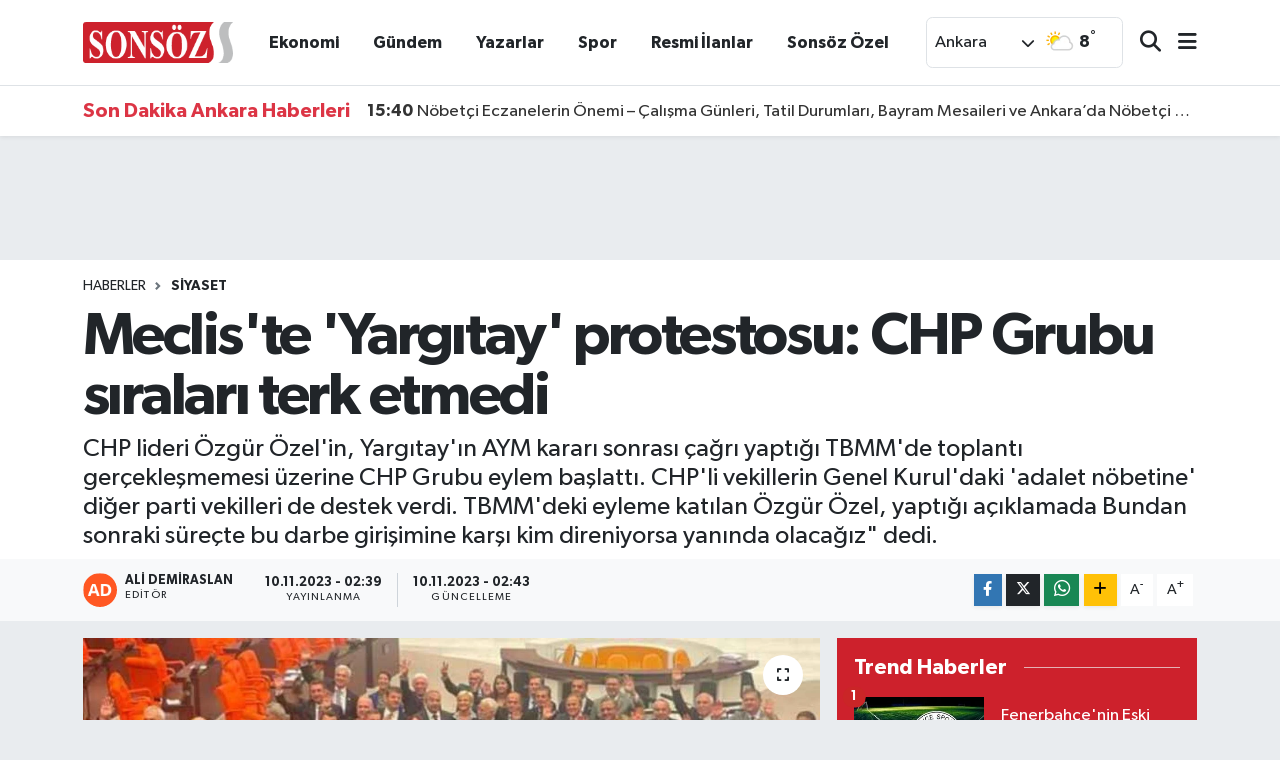

--- FILE ---
content_type: text/html; charset=UTF-8
request_url: https://sonsoz.com.tr/haber/17598787/mecliste-yargitay-protestosu-chp-grubu-siralari-terk-etmedi
body_size: 27835
content:
<!DOCTYPE html>
<html lang="tr" data-theme="flow">
<head>

    <meta charset="utf-8">
<title>Meclis&#039;te &#039;Yargıtay&#039; protestosu: CHP Grubu sıraları terk etmedi - Son Dakika Ankara Haberleri</title>
<meta name="description" content="CHP lideri Özgür Özel&#039;in, Yargıtay&#039;ın AYM kararı sonrası çağrı yaptığı TBMM&#039;de toplantı gerçekleşmemesi üzerine CHP Grubu eylem başlattı. CHP&#039;li vekillerin Genel Kurul&#039;daki &#039;adalet nöbetine&#039; diğer parti vekilleri de destek verdi. TBMM&#039;deki eyleme katılan Özgür Özel, yaptığı açıklamada Bundan sonraki süreçte bu darbe girişimine karşı kim direniyorsa yanında olacağız&quot; dedi.">
<link rel="canonical" href="https://sonsoz.com.tr/haber/17598787/mecliste-yargitay-protestosu-chp-grubu-siralari-terk-etmedi">
<meta name="viewport" content="width=device-width,initial-scale=1">
<meta name="X-UA-Compatible" content="IE=edge">
<meta name="robots" content="max-image-preview:large">
<meta name="theme-color" content="#cd212c">
<meta name="title" content="Meclis&#039;te &#039;Yargıtay&#039; protestosu: CHP Grubu sıraları terk etmedi">
<meta name="articleSection" content="news">
<meta name="datePublished" content="2023-11-10T02:39:00+03:00">
<meta name="dateModified" content="2023-11-10T02:43:01+03:00">
<meta name="articleAuthor" content="Ali Demiraslan">
<meta name="author" content="Ali Demiraslan">
<link rel="amphtml" href="https://sonsoz.com.tr/mecliste-yargitay-protestosu-chp-grubu-siralari-terk-etmedi/amp">
<meta property="og:site_name" content="Son Dakika Ankara Haberleri - Sonsöz Gazetesi">
<meta property="og:title" content="Meclis&#039;te &#039;Yargıtay&#039; protestosu: CHP Grubu sıraları terk etmedi">
<meta property="og:description" content="CHP lideri Özgür Özel&#039;in, Yargıtay&#039;ın AYM kararı sonrası çağrı yaptığı TBMM&#039;de toplantı gerçekleşmemesi üzerine CHP Grubu eylem başlattı. CHP&#039;li vekillerin Genel Kurul&#039;daki &#039;adalet nöbetine&#039; diğer parti vekilleri de destek verdi. TBMM&#039;deki eyleme katılan Özgür Özel, yaptığı açıklamada Bundan sonraki süreçte bu darbe girişimine karşı kim direniyorsa yanında olacağız&quot; dedi.">
<meta property="og:url" content="https://sonsoz.com.tr/mecliste-yargitay-protestosu-chp-grubu-siralari-terk-etmedi">
<meta property="og:image" content="https://sonsozcomtr.teimg.com/sonsoz-com-tr/sites/2023/11/10/234448516-chp-grubu-yargitay-tepki-3-1699573355.jpg">
<meta property="og:type" content="article">
<meta name="twitter:card" content="summary_large_image">
<meta name="twitter:site" content="@Sonsoz_Ankara">
<meta name="twitter:title" content="Meclis&#039;te &#039;Yargıtay&#039; protestosu: CHP Grubu sıraları terk etmedi">
<meta name="twitter:description" content="CHP lideri Özgür Özel&#039;in, Yargıtay&#039;ın AYM kararı sonrası çağrı yaptığı TBMM&#039;de toplantı gerçekleşmemesi üzerine CHP Grubu eylem başlattı. CHP&#039;li vekillerin Genel Kurul&#039;daki &#039;adalet nöbetine&#039; diğer parti vekilleri de destek verdi. TBMM&#039;deki eyleme katılan Özgür Özel, yaptığı açıklamada Bundan sonraki süreçte bu darbe girişimine karşı kim direniyorsa yanında olacağız&quot; dedi.">
<meta name="twitter:image" content="https://sonsozcomtr.teimg.com/sonsoz-com-tr/sites/2023/11/10/234448516-chp-grubu-yargitay-tepki-3-1699573355.jpg">
<meta name="twitter:url" content="https://sonsoz.com.tr/mecliste-yargitay-protestosu-chp-grubu-siralari-terk-etmedi">
<link rel="shortcut icon" type="image/x-icon" href="https://sonsozcomtr.teimg.com/sonsoz-com-tr/uploads/2025/03/favicon-3.png">
<link rel="manifest" href="https://sonsoz.com.tr/manifest.json?v=6.6.2" />
<link rel="preload" href="https://static.tebilisim.com/flow/assets/css/font-awesome/fa-solid-900.woff2" as="font" type="font/woff2" crossorigin />
<link rel="preload" href="https://static.tebilisim.com/flow/assets/css/font-awesome/fa-brands-400.woff2" as="font" type="font/woff2" crossorigin />
<link rel="preload" href="https://static.tebilisim.com/flow/assets/css/weather-icons/font/weathericons-regular-webfont.woff2" as="font" type="font/woff2" crossorigin />
<link rel="preload" href="https://static.tebilisim.com/flow/vendor/te/fonts/gibson/Gibson-Bold.woff2" as="font" type="font/woff2" crossorigin />
<link rel="preload" href="https://static.tebilisim.com/flow/vendor/te/fonts/gibson/Gibson-BoldItalic.woff2" as="font" type="font/woff2" crossorigin />
<link rel="preload" href="https://static.tebilisim.com/flow/vendor/te/fonts/gibson/Gibson-Italic.woff2" as="font" type="font/woff2" crossorigin />
<link rel="preload" href="https://static.tebilisim.com/flow/vendor/te/fonts/gibson/Gibson-Light.woff2" as="font" type="font/woff2" crossorigin />
<link rel="preload" href="https://static.tebilisim.com/flow/vendor/te/fonts/gibson/Gibson-LightItalic.woff2" as="font" type="font/woff2" crossorigin />
<link rel="preload" href="https://static.tebilisim.com/flow/vendor/te/fonts/gibson/Gibson-SemiBold.woff2" as="font" type="font/woff2" crossorigin />
<link rel="preload" href="https://static.tebilisim.com/flow/vendor/te/fonts/gibson/Gibson-SemiBoldItalic.woff2" as="font" type="font/woff2" crossorigin />
<link rel="preload" href="https://static.tebilisim.com/flow/vendor/te/fonts/gibson/Gibson.woff2" as="font" type="font/woff2" crossorigin />


<link rel="preload" as="style" href="https://static.tebilisim.com/flow/vendor/te/fonts/gibson.css?v=6.6.2">
<link rel="stylesheet" href="https://static.tebilisim.com/flow/vendor/te/fonts/gibson.css?v=6.6.2">

<style>:root {
        --te-link-color: #333;
        --te-link-hover-color: #000;
        --te-font: "Gibson";
        --te-secondary-font: "Gibson";
        --te-h1-font-size: 60px;
        --te-color: #cd212c;
        --te-hover-color: #cd212c;
        --mm-ocd-width: 85%!important; /*  Mobil Menü Genişliği */
        --swiper-theme-color: var(--te-color)!important;
        --header-13-color: #ffc107;
    }</style><link rel="preload" as="style" href="https://static.tebilisim.com/flow/assets/vendor/bootstrap/css/bootstrap.min.css?v=6.6.2">
<link rel="stylesheet" href="https://static.tebilisim.com/flow/assets/vendor/bootstrap/css/bootstrap.min.css?v=6.6.2">
<link rel="preload" as="style" href="https://static.tebilisim.com/flow/assets/css/app6.6.2.min.css">
<link rel="stylesheet" href="https://static.tebilisim.com/flow/assets/css/app6.6.2.min.css">



<script type="application/ld+json">{"@context":"https:\/\/schema.org","@type":"WebSite","url":"https:\/\/sonsoz.com.tr","potentialAction":{"@type":"SearchAction","target":"https:\/\/sonsoz.com.tr\/arama?q={query}","query-input":"required name=query"}}</script>

<script type="application/ld+json">{"@context":"https:\/\/schema.org","@type":"NewsMediaOrganization","url":"https:\/\/sonsoz.com.tr","name":"Son Dakika Ankara Haberleri - Sons\u00f6z Gazetesi","logo":"https:\/\/sonsozcomtr.teimg.com\/sonsoz-com-tr\/uploads\/2025\/03\/desktop.webp","sameAs":["https:\/\/www.facebook.com\/sonsozgazete","https:\/\/www.twitter.com\/Sonsoz_Ankara","https:\/\/www.linkedin.com\/company\/sonsozgazete\/","https:\/\/www.youtube.com\/@SonsozGazete","https:\/\/www.instagram.com\/sonsoz.gazetesi"]}</script>

<script type="application/ld+json">{"@context":"https:\/\/schema.org","@graph":[{"@type":"SiteNavigationElement","name":"Ana Sayfa","url":"https:\/\/sonsoz.com.tr","@id":"https:\/\/sonsoz.com.tr"},{"@type":"SiteNavigationElement","name":"Haber","url":"https:\/\/sonsoz.com.tr\/haber","@id":"https:\/\/sonsoz.com.tr\/haber"},{"@type":"SiteNavigationElement","name":"D\u00fcnya","url":"https:\/\/sonsoz.com.tr\/dunya","@id":"https:\/\/sonsoz.com.tr\/dunya"},{"@type":"SiteNavigationElement","name":"Spor","url":"https:\/\/sonsoz.com.tr\/spor","@id":"https:\/\/sonsoz.com.tr\/spor"},{"@type":"SiteNavigationElement","name":"Ya\u015fam","url":"https:\/\/sonsoz.com.tr\/yasam","@id":"https:\/\/sonsoz.com.tr\/yasam"},{"@type":"SiteNavigationElement","name":"G\u00fcndem","url":"https:\/\/sonsoz.com.tr\/gundem","@id":"https:\/\/sonsoz.com.tr\/gundem"},{"@type":"SiteNavigationElement","name":"Siyaset","url":"https:\/\/sonsoz.com.tr\/siyaset","@id":"https:\/\/sonsoz.com.tr\/siyaset"},{"@type":"SiteNavigationElement","name":"Asayi\u015f","url":"https:\/\/sonsoz.com.tr\/asayis","@id":"https:\/\/sonsoz.com.tr\/asayis"},{"@type":"SiteNavigationElement","name":"E\u011fitim","url":"https:\/\/sonsoz.com.tr\/egitim","@id":"https:\/\/sonsoz.com.tr\/egitim"},{"@type":"SiteNavigationElement","name":"Bilim & Teknoloji","url":"https:\/\/sonsoz.com.tr\/bilim-teknoloji","@id":"https:\/\/sonsoz.com.tr\/bilim-teknoloji"},{"@type":"SiteNavigationElement","name":"Sa\u011fl\u0131k","url":"https:\/\/sonsoz.com.tr\/saglik","@id":"https:\/\/sonsoz.com.tr\/saglik"},{"@type":"SiteNavigationElement","name":"Magazin","url":"https:\/\/sonsoz.com.tr\/magazin","@id":"https:\/\/sonsoz.com.tr\/magazin"},{"@type":"SiteNavigationElement","name":"Ekonomi","url":"https:\/\/sonsoz.com.tr\/ekonomi","@id":"https:\/\/sonsoz.com.tr\/ekonomi"},{"@type":"SiteNavigationElement","name":"Seri \u0130lan","url":"https:\/\/sonsoz.com.tr\/seri-ilan","@id":"https:\/\/sonsoz.com.tr\/seri-ilan"},{"@type":"SiteNavigationElement","name":"Emlak","url":"https:\/\/sonsoz.com.tr\/emlak","@id":"https:\/\/sonsoz.com.tr\/emlak"},{"@type":"SiteNavigationElement","name":"Vas\u0131ta","url":"https:\/\/sonsoz.com.tr\/vasita","@id":"https:\/\/sonsoz.com.tr\/vasita"},{"@type":"SiteNavigationElement","name":"Eleman","url":"https:\/\/sonsoz.com.tr\/eleman","@id":"https:\/\/sonsoz.com.tr\/eleman"},{"@type":"SiteNavigationElement","name":"Di\u011fer","url":"https:\/\/sonsoz.com.tr\/diger","@id":"https:\/\/sonsoz.com.tr\/diger"},{"@type":"SiteNavigationElement","name":"K\u00fclt\u00fcr & Sanat","url":"https:\/\/sonsoz.com.tr\/kultur-sanat","@id":"https:\/\/sonsoz.com.tr\/kultur-sanat"},{"@type":"SiteNavigationElement","name":"Sons\u00f6z \u00d6zel","url":"https:\/\/sonsoz.com.tr\/sonsoz-ozel","@id":"https:\/\/sonsoz.com.tr\/sonsoz-ozel"},{"@type":"SiteNavigationElement","name":"Resmi \u0130lanlar","url":"https:\/\/sonsoz.com.tr\/resmi-ilanlar","@id":"https:\/\/sonsoz.com.tr\/resmi-ilanlar"},{"@type":"SiteNavigationElement","name":"Ke\u015ffet","url":"https:\/\/sonsoz.com.tr\/kesfet","@id":"https:\/\/sonsoz.com.tr\/kesfet"},{"@type":"SiteNavigationElement","name":"Astroloji & Bur\u00e7lar","url":"https:\/\/sonsoz.com.tr\/astroloji-burclar","@id":"https:\/\/sonsoz.com.tr\/astroloji-burclar"},{"@type":"SiteNavigationElement","name":"\u00c7evre","url":"https:\/\/sonsoz.com.tr\/cevre","@id":"https:\/\/sonsoz.com.tr\/cevre"},{"@type":"SiteNavigationElement","name":"Gurme","url":"https:\/\/sonsoz.com.tr\/gurme","@id":"https:\/\/sonsoz.com.tr\/gurme"},{"@type":"SiteNavigationElement","name":"Biyografi","url":"https:\/\/sonsoz.com.tr\/biyografi","@id":"https:\/\/sonsoz.com.tr\/biyografi"},{"@type":"SiteNavigationElement","name":"\u0130l\u00e7e Haberleri","url":"https:\/\/sonsoz.com.tr\/ilce-haberleri","@id":"https:\/\/sonsoz.com.tr\/ilce-haberleri"},{"@type":"SiteNavigationElement","name":"Sokak Hayvanlar\u0131n\u0131 Sahiplendirme","url":"https:\/\/sonsoz.com.tr\/sokak-hayvanlarini-sahiplendirme","@id":"https:\/\/sonsoz.com.tr\/sokak-hayvanlarini-sahiplendirme"},{"@type":"SiteNavigationElement","name":"G\u00fcvenlik","url":"https:\/\/sonsoz.com.tr\/guvenlik","@id":"https:\/\/sonsoz.com.tr\/guvenlik"},{"@type":"SiteNavigationElement","name":"Genel","url":"https:\/\/sonsoz.com.tr\/genel","@id":"https:\/\/sonsoz.com.tr\/genel"},{"@type":"SiteNavigationElement","name":"B\u00f6lge","url":"https:\/\/sonsoz.com.tr\/bolge","@id":"https:\/\/sonsoz.com.tr\/bolge"},{"@type":"SiteNavigationElement","name":"Politika","url":"https:\/\/sonsoz.com.tr\/politika","@id":"https:\/\/sonsoz.com.tr\/politika"},{"@type":"SiteNavigationElement","name":"Fla\u015f haber","url":"https:\/\/sonsoz.com.tr\/flas-haber","@id":"https:\/\/sonsoz.com.tr\/flas-haber"},{"@type":"SiteNavigationElement","name":"D\u0131\u015f haberler","url":"https:\/\/sonsoz.com.tr\/dis-haberler","@id":"https:\/\/sonsoz.com.tr\/dis-haberler"},{"@type":"SiteNavigationElement","name":"Istanbul","url":"https:\/\/sonsoz.com.tr\/istanbul","@id":"https:\/\/sonsoz.com.tr\/istanbul"},{"@type":"SiteNavigationElement","name":"I\u015f d\u00fcnyas\u0131","url":"https:\/\/sonsoz.com.tr\/is-dunyasi","@id":"https:\/\/sonsoz.com.tr\/is-dunyasi"},{"@type":"SiteNavigationElement","name":"Yurt","url":"https:\/\/sonsoz.com.tr\/yurt","@id":"https:\/\/sonsoz.com.tr\/yurt"},{"@type":"SiteNavigationElement","name":"Ankara","url":"https:\/\/sonsoz.com.tr\/ankara","@id":"https:\/\/sonsoz.com.tr\/ankara"},{"@type":"SiteNavigationElement","name":"Karab\u00fck","url":"https:\/\/sonsoz.com.tr\/karabuk","@id":"https:\/\/sonsoz.com.tr\/karabuk"},{"@type":"SiteNavigationElement","name":"Kocaeli","url":"https:\/\/sonsoz.com.tr\/kocaeli","@id":"https:\/\/sonsoz.com.tr\/kocaeli"},{"@type":"SiteNavigationElement","name":"Manisa","url":"https:\/\/sonsoz.com.tr\/manisa","@id":"https:\/\/sonsoz.com.tr\/manisa"},{"@type":"SiteNavigationElement","name":"Yalova","url":"https:\/\/sonsoz.com.tr\/yalova","@id":"https:\/\/sonsoz.com.tr\/yalova"},{"@type":"SiteNavigationElement","name":"D\u00fczce","url":"https:\/\/sonsoz.com.tr\/duzce","@id":"https:\/\/sonsoz.com.tr\/duzce"},{"@type":"SiteNavigationElement","name":"Gaziantep","url":"https:\/\/sonsoz.com.tr\/gaziantep","@id":"https:\/\/sonsoz.com.tr\/gaziantep"},{"@type":"SiteNavigationElement","name":"\u015eanl\u0131urfa","url":"https:\/\/sonsoz.com.tr\/sanliurfa","@id":"https:\/\/sonsoz.com.tr\/sanliurfa"},{"@type":"SiteNavigationElement","name":"Bal\u0131kesir","url":"https:\/\/sonsoz.com.tr\/balikesir","@id":"https:\/\/sonsoz.com.tr\/balikesir"},{"@type":"SiteNavigationElement","name":"Van","url":"https:\/\/sonsoz.com.tr\/van","@id":"https:\/\/sonsoz.com.tr\/van"},{"@type":"SiteNavigationElement","name":"Sivas","url":"https:\/\/sonsoz.com.tr\/sivas","@id":"https:\/\/sonsoz.com.tr\/sivas"},{"@type":"SiteNavigationElement","name":"Kayseri","url":"https:\/\/sonsoz.com.tr\/kayseri","@id":"https:\/\/sonsoz.com.tr\/kayseri"},{"@type":"SiteNavigationElement","name":"Antalya","url":"https:\/\/sonsoz.com.tr\/antalya","@id":"https:\/\/sonsoz.com.tr\/antalya"},{"@type":"SiteNavigationElement","name":"Ad\u0131yaman","url":"https:\/\/sonsoz.com.tr\/adiyaman","@id":"https:\/\/sonsoz.com.tr\/adiyaman"},{"@type":"SiteNavigationElement","name":"Baki","url":"https:\/\/sonsoz.com.tr\/baki","@id":"https:\/\/sonsoz.com.tr\/baki"},{"@type":"SiteNavigationElement","name":"Samsun","url":"https:\/\/sonsoz.com.tr\/samsun","@id":"https:\/\/sonsoz.com.tr\/samsun"},{"@type":"SiteNavigationElement","name":"Konya","url":"https:\/\/sonsoz.com.tr\/konya","@id":"https:\/\/sonsoz.com.tr\/konya"},{"@type":"SiteNavigationElement","name":"Ordu","url":"https:\/\/sonsoz.com.tr\/ordu","@id":"https:\/\/sonsoz.com.tr\/ordu"},{"@type":"SiteNavigationElement","name":"\u0130zmir","url":"https:\/\/sonsoz.com.tr\/izmir","@id":"https:\/\/sonsoz.com.tr\/izmir"},{"@type":"SiteNavigationElement","name":"Mu\u011fla","url":"https:\/\/sonsoz.com.tr\/mugla","@id":"https:\/\/sonsoz.com.tr\/mugla"},{"@type":"SiteNavigationElement","name":"Denizli","url":"https:\/\/sonsoz.com.tr\/denizli","@id":"https:\/\/sonsoz.com.tr\/denizli"},{"@type":"SiteNavigationElement","name":"K\u0131r\u015fehir","url":"https:\/\/sonsoz.com.tr\/kirsehir","@id":"https:\/\/sonsoz.com.tr\/kirsehir"},{"@type":"SiteNavigationElement","name":"Sakarya","url":"https:\/\/sonsoz.com.tr\/sakarya","@id":"https:\/\/sonsoz.com.tr\/sakarya"},{"@type":"SiteNavigationElement","name":"Elaz\u0131\u011f","url":"https:\/\/sonsoz.com.tr\/elazig","@id":"https:\/\/sonsoz.com.tr\/elazig"},{"@type":"SiteNavigationElement","name":"Hatay","url":"https:\/\/sonsoz.com.tr\/hatay","@id":"https:\/\/sonsoz.com.tr\/hatay"},{"@type":"SiteNavigationElement","name":"Ayd\u0131n","url":"https:\/\/sonsoz.com.tr\/aydin","@id":"https:\/\/sonsoz.com.tr\/aydin"},{"@type":"SiteNavigationElement","name":"Kahramanmara\u0161","url":"https:\/\/sonsoz.com.tr\/kahramanmaras","@id":"https:\/\/sonsoz.com.tr\/kahramanmaras"},{"@type":"SiteNavigationElement","name":"\u010cankiri","url":"https:\/\/sonsoz.com.tr\/cankiri","@id":"https:\/\/sonsoz.com.tr\/cankiri"},{"@type":"SiteNavigationElement","name":"Edirne","url":"https:\/\/sonsoz.com.tr\/edirne","@id":"https:\/\/sonsoz.com.tr\/edirne"},{"@type":"SiteNavigationElement","name":"Eski\u015fehir","url":"https:\/\/sonsoz.com.tr\/eskisehir","@id":"https:\/\/sonsoz.com.tr\/eskisehir"},{"@type":"SiteNavigationElement","name":"Teheran","url":"https:\/\/sonsoz.com.tr\/teheran","@id":"https:\/\/sonsoz.com.tr\/teheran"},{"@type":"SiteNavigationElement","name":"Bursa","url":"https:\/\/sonsoz.com.tr\/bursa","@id":"https:\/\/sonsoz.com.tr\/bursa"},{"@type":"SiteNavigationElement","name":"Burdur","url":"https:\/\/sonsoz.com.tr\/burdur","@id":"https:\/\/sonsoz.com.tr\/burdur"},{"@type":"SiteNavigationElement","name":"Erzurum","url":"https:\/\/sonsoz.com.tr\/erzurum","@id":"https:\/\/sonsoz.com.tr\/erzurum"},{"@type":"SiteNavigationElement","name":"Diyarbak\u0131r","url":"https:\/\/sonsoz.com.tr\/diyarbakir","@id":"https:\/\/sonsoz.com.tr\/diyarbakir"},{"@type":"SiteNavigationElement","name":"Giresun","url":"https:\/\/sonsoz.com.tr\/giresun","@id":"https:\/\/sonsoz.com.tr\/giresun"},{"@type":"SiteNavigationElement","name":"\u015e\u0131rnak","url":"https:\/\/sonsoz.com.tr\/sirnak","@id":"https:\/\/sonsoz.com.tr\/sirnak"},{"@type":"SiteNavigationElement","name":"Aksaray","url":"https:\/\/sonsoz.com.tr\/aksaray","@id":"https:\/\/sonsoz.com.tr\/aksaray"},{"@type":"SiteNavigationElement","name":"Kastamonu","url":"https:\/\/sonsoz.com.tr\/kastamonu","@id":"https:\/\/sonsoz.com.tr\/kastamonu"},{"@type":"SiteNavigationElement","name":"Adana","url":"https:\/\/sonsoz.com.tr\/adana","@id":"https:\/\/sonsoz.com.tr\/adana"},{"@type":"SiteNavigationElement","name":"\u00c7anakkale","url":"https:\/\/sonsoz.com.tr\/canakkale","@id":"https:\/\/sonsoz.com.tr\/canakkale"},{"@type":"SiteNavigationElement","name":"Yozgat","url":"https:\/\/sonsoz.com.tr\/yozgat","@id":"https:\/\/sonsoz.com.tr\/yozgat"},{"@type":"SiteNavigationElement","name":"Rize","url":"https:\/\/sonsoz.com.tr\/rize","@id":"https:\/\/sonsoz.com.tr\/rize"},{"@type":"SiteNavigationElement","name":"Washington dc","url":"https:\/\/sonsoz.com.tr\/washington-dc","@id":"https:\/\/sonsoz.com.tr\/washington-dc"},{"@type":"SiteNavigationElement","name":"Trabzon","url":"https:\/\/sonsoz.com.tr\/trabzon","@id":"https:\/\/sonsoz.com.tr\/trabzon"},{"@type":"SiteNavigationElement","name":"Berlin","url":"https:\/\/sonsoz.com.tr\/berlin","@id":"https:\/\/sonsoz.com.tr\/berlin"},{"@type":"SiteNavigationElement","name":"Akyurt Son Dakika Haberleri","url":"https:\/\/sonsoz.com.tr\/akyurt-son-dakika-haberleri","@id":"https:\/\/sonsoz.com.tr\/akyurt-son-dakika-haberleri"},{"@type":"SiteNavigationElement","name":"Alt\u0131nda\u011f Son Dakika Haberleri","url":"https:\/\/sonsoz.com.tr\/altindag-son-dakika-haberleri","@id":"https:\/\/sonsoz.com.tr\/altindag-son-dakika-haberleri"},{"@type":"SiteNavigationElement","name":"Aya\u015f Son Dakika Haberleri","url":"https:\/\/sonsoz.com.tr\/ayas-son-dakika-haberleri","@id":"https:\/\/sonsoz.com.tr\/ayas-son-dakika-haberleri"},{"@type":"SiteNavigationElement","name":"Bala Son Dakika Haberleri","url":"https:\/\/sonsoz.com.tr\/bala-son-dakika-haberleri","@id":"https:\/\/sonsoz.com.tr\/bala-son-dakika-haberleri"},{"@type":"SiteNavigationElement","name":"Beypazar\u0131 Son Dakika Haberleri","url":"https:\/\/sonsoz.com.tr\/beypazari-son-dakika-haberleri","@id":"https:\/\/sonsoz.com.tr\/beypazari-son-dakika-haberleri"},{"@type":"SiteNavigationElement","name":"\u00c7aml\u0131dere Son Dakika Haberleri","url":"https:\/\/sonsoz.com.tr\/camlidere-son-dakika-haberleri","@id":"https:\/\/sonsoz.com.tr\/camlidere-son-dakika-haberleri"},{"@type":"SiteNavigationElement","name":"\u00c7ankaya Son Dakika Haberleri","url":"https:\/\/sonsoz.com.tr\/cankaya-son-dakika-haberleri","@id":"https:\/\/sonsoz.com.tr\/cankaya-son-dakika-haberleri"},{"@type":"SiteNavigationElement","name":"\u00c7ubuk Son Dakika Haberleri","url":"https:\/\/sonsoz.com.tr\/cubuk-son-dakika-haberleri","@id":"https:\/\/sonsoz.com.tr\/cubuk-son-dakika-haberleri"},{"@type":"SiteNavigationElement","name":"Elmada\u011f Son Dakika Haberleri","url":"https:\/\/sonsoz.com.tr\/elmadag-son-dakika-haberleri","@id":"https:\/\/sonsoz.com.tr\/elmadag-son-dakika-haberleri"},{"@type":"SiteNavigationElement","name":"Etimesgut Son Dakika Haberleri","url":"https:\/\/sonsoz.com.tr\/etimesgut-son-dakika-haberleri","@id":"https:\/\/sonsoz.com.tr\/etimesgut-son-dakika-haberleri"},{"@type":"SiteNavigationElement","name":"Evren Son Dakika Haberleri","url":"https:\/\/sonsoz.com.tr\/evren-son-dakika-haberleri","@id":"https:\/\/sonsoz.com.tr\/evren-son-dakika-haberleri"},{"@type":"SiteNavigationElement","name":"G\u00f6lba\u015f\u0131 Son Dakika Haberleri","url":"https:\/\/sonsoz.com.tr\/golbasi-son-dakika-haberleri","@id":"https:\/\/sonsoz.com.tr\/golbasi-son-dakika-haberleri"},{"@type":"SiteNavigationElement","name":"G\u00fcd\u00fcl Son Dakika Haberleri","url":"https:\/\/sonsoz.com.tr\/gudul-son-dakika-haberleri","@id":"https:\/\/sonsoz.com.tr\/gudul-son-dakika-haberleri"},{"@type":"SiteNavigationElement","name":"Haymana Son Dakika Haberleri","url":"https:\/\/sonsoz.com.tr\/haymana-son-dakika-haberleri","@id":"https:\/\/sonsoz.com.tr\/haymana-son-dakika-haberleri"},{"@type":"SiteNavigationElement","name":"Kahramankazan Son Dakika Haberleri","url":"https:\/\/sonsoz.com.tr\/kahramankazan-son-dakika-haberleri","@id":"https:\/\/sonsoz.com.tr\/kahramankazan-son-dakika-haberleri"},{"@type":"SiteNavigationElement","name":"Kalecik Son Dakika Haberleri","url":"https:\/\/sonsoz.com.tr\/kalecik-son-dakika-haberleri","@id":"https:\/\/sonsoz.com.tr\/kalecik-son-dakika-haberleri"},{"@type":"SiteNavigationElement","name":"Ke\u00e7i\u00f6ren Son Dakika Haberleri","url":"https:\/\/sonsoz.com.tr\/kecioren-son-dakika-haberleri","@id":"https:\/\/sonsoz.com.tr\/kecioren-son-dakika-haberleri"},{"@type":"SiteNavigationElement","name":"K\u0131z\u0131lcahamam Son Dakika Haberleri","url":"https:\/\/sonsoz.com.tr\/kizilcahamam","@id":"https:\/\/sonsoz.com.tr\/kizilcahamam"},{"@type":"SiteNavigationElement","name":"Mamak Son Dakika Haberleri","url":"https:\/\/sonsoz.com.tr\/mamak-son-dakika-haberleri","@id":"https:\/\/sonsoz.com.tr\/mamak-son-dakika-haberleri"},{"@type":"SiteNavigationElement","name":"Nall\u0131han Son Dakika Haberleri","url":"https:\/\/sonsoz.com.tr\/nallihan-son-dakika-haberleri","@id":"https:\/\/sonsoz.com.tr\/nallihan-son-dakika-haberleri"},{"@type":"SiteNavigationElement","name":"Polatl\u0131 Son Dakika Haberleri","url":"https:\/\/sonsoz.com.tr\/polatli-son-dakika-haberleri","@id":"https:\/\/sonsoz.com.tr\/polatli-son-dakika-haberleri"},{"@type":"SiteNavigationElement","name":"Pursaklar Son Dakika Haberleri","url":"https:\/\/sonsoz.com.tr\/pursaklar","@id":"https:\/\/sonsoz.com.tr\/pursaklar"},{"@type":"SiteNavigationElement","name":"Sincan Son Dakika Haberleri","url":"https:\/\/sonsoz.com.tr\/sincan-son-dakika-haberleri","@id":"https:\/\/sonsoz.com.tr\/sincan-son-dakika-haberleri"},{"@type":"SiteNavigationElement","name":"\u015eerefliko\u00e7hisar Son Dakika Haberleri","url":"https:\/\/sonsoz.com.tr\/sereflikochisar-son-dakika-haberleri","@id":"https:\/\/sonsoz.com.tr\/sereflikochisar-son-dakika-haberleri"},{"@type":"SiteNavigationElement","name":"Yenimahalle Son Dakika Haberleri","url":"https:\/\/sonsoz.com.tr\/yenimahalle-son-dakika-haberleri","@id":"https:\/\/sonsoz.com.tr\/yenimahalle-son-dakika-haberleri"},{"@type":"SiteNavigationElement","name":"Malatya","url":"https:\/\/sonsoz.com.tr\/malatya","@id":"https:\/\/sonsoz.com.tr\/malatya"},{"@type":"SiteNavigationElement","name":"Mardin","url":"https:\/\/sonsoz.com.tr\/mardin","@id":"https:\/\/sonsoz.com.tr\/mardin"},{"@type":"SiteNavigationElement","name":"Brussels","url":"https:\/\/sonsoz.com.tr\/brussels","@id":"https:\/\/sonsoz.com.tr\/brussels"},{"@type":"SiteNavigationElement","name":"Bing\u00f6l","url":"https:\/\/sonsoz.com.tr\/bingol","@id":"https:\/\/sonsoz.com.tr\/bingol"},{"@type":"SiteNavigationElement","name":"Tunceli","url":"https:\/\/sonsoz.com.tr\/tunceli","@id":"https:\/\/sonsoz.com.tr\/tunceli"},{"@type":"SiteNavigationElement","name":"Bitlis","url":"https:\/\/sonsoz.com.tr\/bitlis","@id":"https:\/\/sonsoz.com.tr\/bitlis"},{"@type":"SiteNavigationElement","name":"U\u015fak","url":"https:\/\/sonsoz.com.tr\/usak","@id":"https:\/\/sonsoz.com.tr\/usak"},{"@type":"SiteNavigationElement","name":"Osmaniye","url":"https:\/\/sonsoz.com.tr\/osmaniye","@id":"https:\/\/sonsoz.com.tr\/osmaniye"},{"@type":"SiteNavigationElement","name":"I\u011fd\u0131r","url":"https:\/\/sonsoz.com.tr\/igdir","@id":"https:\/\/sonsoz.com.tr\/igdir"},{"@type":"SiteNavigationElement","name":"Mersin","url":"https:\/\/sonsoz.com.tr\/mersin","@id":"https:\/\/sonsoz.com.tr\/mersin"},{"@type":"SiteNavigationElement","name":"Artvin","url":"https:\/\/sonsoz.com.tr\/artvin","@id":"https:\/\/sonsoz.com.tr\/artvin"},{"@type":"SiteNavigationElement","name":"\u00c7orum","url":"https:\/\/sonsoz.com.tr\/corum","@id":"https:\/\/sonsoz.com.tr\/corum"},{"@type":"SiteNavigationElement","name":"Tekirda\u011f","url":"https:\/\/sonsoz.com.tr\/tekirdag","@id":"https:\/\/sonsoz.com.tr\/tekirdag"},{"@type":"SiteNavigationElement","name":"K\u0131r\u0131kkale","url":"https:\/\/sonsoz.com.tr\/kirikkale","@id":"https:\/\/sonsoz.com.tr\/kirikkale"},{"@type":"SiteNavigationElement","name":"G\u00fcm\u00fc\u015fhane","url":"https:\/\/sonsoz.com.tr\/gumushane","@id":"https:\/\/sonsoz.com.tr\/gumushane"},{"@type":"SiteNavigationElement","name":"Bolu","url":"https:\/\/sonsoz.com.tr\/bolu","@id":"https:\/\/sonsoz.com.tr\/bolu"},{"@type":"SiteNavigationElement","name":"Hakkari","url":"https:\/\/sonsoz.com.tr\/hakkari","@id":"https:\/\/sonsoz.com.tr\/hakkari"},{"@type":"SiteNavigationElement","name":"Nevsehir","url":"https:\/\/sonsoz.com.tr\/nevsehir","@id":"https:\/\/sonsoz.com.tr\/nevsehir"},{"@type":"SiteNavigationElement","name":"Antalija","url":"https:\/\/sonsoz.com.tr\/antalija","@id":"https:\/\/sonsoz.com.tr\/antalija"},{"@type":"SiteNavigationElement","name":"Australia","url":"https:\/\/sonsoz.com.tr\/australia","@id":"https:\/\/sonsoz.com.tr\/australia"},{"@type":"SiteNavigationElement","name":"Amasya","url":"https:\/\/sonsoz.com.tr\/amasya","@id":"https:\/\/sonsoz.com.tr\/amasya"},{"@type":"SiteNavigationElement","name":"Batman","url":"https:\/\/sonsoz.com.tr\/batman","@id":"https:\/\/sonsoz.com.tr\/batman"},{"@type":"SiteNavigationElement","name":"Bolivar","url":"https:\/\/sonsoz.com.tr\/bolivar","@id":"https:\/\/sonsoz.com.tr\/bolivar"},{"@type":"SiteNavigationElement","name":"Bart\u0131n","url":"https:\/\/sonsoz.com.tr\/bartin","@id":"https:\/\/sonsoz.com.tr\/bartin"},{"@type":"SiteNavigationElement","name":"Tbmm","url":"https:\/\/sonsoz.com.tr\/tbmm","@id":"https:\/\/sonsoz.com.tr\/tbmm"},{"@type":"SiteNavigationElement","name":"K\u0131rklareli","url":"https:\/\/sonsoz.com.tr\/kirklareli","@id":"https:\/\/sonsoz.com.tr\/kirklareli"},{"@type":"SiteNavigationElement","name":"Nikozija","url":"https:\/\/sonsoz.com.tr\/nikozija","@id":"https:\/\/sonsoz.com.tr\/nikozija"},{"@type":"SiteNavigationElement","name":"Vatikan","url":"https:\/\/sonsoz.com.tr\/vatikan","@id":"https:\/\/sonsoz.com.tr\/vatikan"},{"@type":"SiteNavigationElement","name":"Kars","url":"https:\/\/sonsoz.com.tr\/kars","@id":"https:\/\/sonsoz.com.tr\/kars"},{"@type":"SiteNavigationElement","name":"Ile-de-france","url":"https:\/\/sonsoz.com.tr\/ile-de-france","@id":"https:\/\/sonsoz.com.tr\/ile-de-france"},{"@type":"SiteNavigationElement","name":"Kilis","url":"https:\/\/sonsoz.com.tr\/kilis","@id":"https:\/\/sonsoz.com.tr\/kilis"},{"@type":"SiteNavigationElement","name":"New york","url":"https:\/\/sonsoz.com.tr\/new-york","@id":"https:\/\/sonsoz.com.tr\/new-york"},{"@type":"SiteNavigationElement","name":"Karaman","url":"https:\/\/sonsoz.com.tr\/karaman","@id":"https:\/\/sonsoz.com.tr\/karaman"},{"@type":"SiteNavigationElement","name":"Zonguldak","url":"https:\/\/sonsoz.com.tr\/zonguldak","@id":"https:\/\/sonsoz.com.tr\/zonguldak"},{"@type":"SiteNavigationElement","name":"Siirt","url":"https:\/\/sonsoz.com.tr\/siirt","@id":"https:\/\/sonsoz.com.tr\/siirt"},{"@type":"SiteNavigationElement","name":"Ni\u011fde","url":"https:\/\/sonsoz.com.tr\/nigde","@id":"https:\/\/sonsoz.com.tr\/nigde"},{"@type":"SiteNavigationElement","name":"K\u00fctahya","url":"https:\/\/sonsoz.com.tr\/kutahya","@id":"https:\/\/sonsoz.com.tr\/kutahya"},{"@type":"SiteNavigationElement","name":"Tokat","url":"https:\/\/sonsoz.com.tr\/tokat","@id":"https:\/\/sonsoz.com.tr\/tokat"},{"@type":"SiteNavigationElement","name":"Erzincan","url":"https:\/\/sonsoz.com.tr\/erzincan","@id":"https:\/\/sonsoz.com.tr\/erzincan"},{"@type":"SiteNavigationElement","name":"London","url":"https:\/\/sonsoz.com.tr\/london","@id":"https:\/\/sonsoz.com.tr\/london"},{"@type":"SiteNavigationElement","name":"Kosovo","url":"https:\/\/sonsoz.com.tr\/kosovo","@id":"https:\/\/sonsoz.com.tr\/kosovo"},{"@type":"SiteNavigationElement","name":"Sinop","url":"https:\/\/sonsoz.com.tr\/sinop","@id":"https:\/\/sonsoz.com.tr\/sinop"},{"@type":"SiteNavigationElement","name":"Jemen","url":"https:\/\/sonsoz.com.tr\/jemen","@id":"https:\/\/sonsoz.com.tr\/jemen"},{"@type":"SiteNavigationElement","name":"Bilecik","url":"https:\/\/sonsoz.com.tr\/bilecik","@id":"https:\/\/sonsoz.com.tr\/bilecik"},{"@type":"SiteNavigationElement","name":"Kijev","url":"https:\/\/sonsoz.com.tr\/kijev","@id":"https:\/\/sonsoz.com.tr\/kijev"},{"@type":"SiteNavigationElement","name":"Albanija","url":"https:\/\/sonsoz.com.tr\/albanija","@id":"https:\/\/sonsoz.com.tr\/albanija"},{"@type":"SiteNavigationElement","name":"Atina","url":"https:\/\/sonsoz.com.tr\/atina","@id":"https:\/\/sonsoz.com.tr\/atina"},{"@type":"SiteNavigationElement","name":"Moskva","url":"https:\/\/sonsoz.com.tr\/moskva","@id":"https:\/\/sonsoz.com.tr\/moskva"},{"@type":"SiteNavigationElement","name":"Bilim","url":"https:\/\/sonsoz.com.tr\/bilim","@id":"https:\/\/sonsoz.com.tr\/bilim"},{"@type":"SiteNavigationElement","name":"Teknoloji","url":"https:\/\/sonsoz.com.tr\/teknoloji","@id":"https:\/\/sonsoz.com.tr\/teknoloji"},{"@type":"SiteNavigationElement","name":"Afyonkarahisar","url":"https:\/\/sonsoz.com.tr\/afyonkarahisar","@id":"https:\/\/sonsoz.com.tr\/afyonkarahisar"},{"@type":"SiteNavigationElement","name":"Madrid","url":"https:\/\/sonsoz.com.tr\/madrid","@id":"https:\/\/sonsoz.com.tr\/madrid"},{"@type":"SiteNavigationElement","name":"Beirut","url":"https:\/\/sonsoz.com.tr\/beirut","@id":"https:\/\/sonsoz.com.tr\/beirut"},{"@type":"SiteNavigationElement","name":"Jerusalem","url":"https:\/\/sonsoz.com.tr\/jerusalem","@id":"https:\/\/sonsoz.com.tr\/jerusalem"},{"@type":"SiteNavigationElement","name":"Kod\u017eaeli","url":"https:\/\/sonsoz.com.tr\/kodzaeli","@id":"https:\/\/sonsoz.com.tr\/kodzaeli"},{"@type":"SiteNavigationElement","name":"Hrvatska","url":"https:\/\/sonsoz.com.tr\/hrvatska","@id":"https:\/\/sonsoz.com.tr\/hrvatska"},{"@type":"SiteNavigationElement","name":"Agri","url":"https:\/\/sonsoz.com.tr\/agri","@id":"https:\/\/sonsoz.com.tr\/agri"},{"@type":"SiteNavigationElement","name":"Abu dhabi","url":"https:\/\/sonsoz.com.tr\/abu-dhabi","@id":"https:\/\/sonsoz.com.tr\/abu-dhabi"},{"@type":"SiteNavigationElement","name":"Budimpe\u0161ta","url":"https:\/\/sonsoz.com.tr\/budimpesta","@id":"https:\/\/sonsoz.com.tr\/budimpesta"},{"@type":"SiteNavigationElement","name":"Cape town","url":"https:\/\/sonsoz.com.tr\/cape-town","@id":"https:\/\/sonsoz.com.tr\/cape-town"},{"@type":"SiteNavigationElement","name":"Isparta","url":"https:\/\/sonsoz.com.tr\/isparta","@id":"https:\/\/sonsoz.com.tr\/isparta"},{"@type":"SiteNavigationElement","name":"Dakar","url":"https:\/\/sonsoz.com.tr\/dakar","@id":"https:\/\/sonsoz.com.tr\/dakar"},{"@type":"SiteNavigationElement","name":"Bagdad","url":"https:\/\/sonsoz.com.tr\/bagdad","@id":"https:\/\/sonsoz.com.tr\/bagdad"},{"@type":"SiteNavigationElement","name":"Ardahan","url":"https:\/\/sonsoz.com.tr\/ardahan","@id":"https:\/\/sonsoz.com.tr\/ardahan"},{"@type":"SiteNavigationElement","name":"Nordrhein-westfalen","url":"https:\/\/sonsoz.com.tr\/nordrhein-westfalen","@id":"https:\/\/sonsoz.com.tr\/nordrhein-westfalen"},{"@type":"SiteNavigationElement","name":"Njema\u010dka","url":"https:\/\/sonsoz.com.tr\/njemacka","@id":"https:\/\/sonsoz.com.tr\/njemacka"},{"@type":"SiteNavigationElement","name":"Mekka","url":"https:\/\/sonsoz.com.tr\/mekka","@id":"https:\/\/sonsoz.com.tr\/mekka"},{"@type":"SiteNavigationElement","name":"\u017deneva","url":"https:\/\/sonsoz.com.tr\/zeneva","@id":"https:\/\/sonsoz.com.tr\/zeneva"},{"@type":"SiteNavigationElement","name":"Mu\u015f","url":"https:\/\/sonsoz.com.tr\/mus","@id":"https:\/\/sonsoz.com.tr\/mus"},{"@type":"SiteNavigationElement","name":"Var\u0161ava","url":"https:\/\/sonsoz.com.tr\/varsava","@id":"https:\/\/sonsoz.com.tr\/varsava"},{"@type":"SiteNavigationElement","name":"Abuja","url":"https:\/\/sonsoz.com.tr\/abuja","@id":"https:\/\/sonsoz.com.tr\/abuja"},{"@type":"SiteNavigationElement","name":"Holandija","url":"https:\/\/sonsoz.com.tr\/holandija","@id":"https:\/\/sonsoz.com.tr\/holandija"},{"@type":"SiteNavigationElement","name":"Ta\u015fkent","url":"https:\/\/sonsoz.com.tr\/taskent","@id":"https:\/\/sonsoz.com.tr\/taskent"},{"@type":"SiteNavigationElement","name":"Kirkuk","url":"https:\/\/sonsoz.com.tr\/kirkuk","@id":"https:\/\/sonsoz.com.tr\/kirkuk"},{"@type":"SiteNavigationElement","name":"Antananarivo","url":"https:\/\/sonsoz.com.tr\/antananarivo","@id":"https:\/\/sonsoz.com.tr\/antananarivo"},{"@type":"SiteNavigationElement","name":"Hartford","url":"https:\/\/sonsoz.com.tr\/hartford","@id":"https:\/\/sonsoz.com.tr\/hartford"},{"@type":"SiteNavigationElement","name":"Hannover","url":"https:\/\/sonsoz.com.tr\/hannover","@id":"https:\/\/sonsoz.com.tr\/hannover"},{"@type":"SiteNavigationElement","name":"Roma","url":"https:\/\/sonsoz.com.tr\/roma","@id":"https:\/\/sonsoz.com.tr\/roma"},{"@type":"SiteNavigationElement","name":"Mangochi","url":"https:\/\/sonsoz.com.tr\/mangochi","@id":"https:\/\/sonsoz.com.tr\/mangochi"},{"@type":"SiteNavigationElement","name":"Peking","url":"https:\/\/sonsoz.com.tr\/peking","@id":"https:\/\/sonsoz.com.tr\/peking"},{"@type":"SiteNavigationElement","name":"North carolina","url":"https:\/\/sonsoz.com.tr\/north-carolina","@id":"https:\/\/sonsoz.com.tr\/north-carolina"},{"@type":"SiteNavigationElement","name":"G\u00fcm\u00fclcine","url":"https:\/\/sonsoz.com.tr\/gumulcine","@id":"https:\/\/sonsoz.com.tr\/gumulcine"},{"@type":"SiteNavigationElement","name":"Bayburt","url":"https:\/\/sonsoz.com.tr\/bayburt","@id":"https:\/\/sonsoz.com.tr\/bayburt"},{"@type":"SiteNavigationElement","name":"Beograd","url":"https:\/\/sonsoz.com.tr\/beograd","@id":"https:\/\/sonsoz.com.tr\/beograd"},{"@type":"SiteNavigationElement","name":"Sankt petersburg","url":"https:\/\/sonsoz.com.tr\/sankt-petersburg","@id":"https:\/\/sonsoz.com.tr\/sankt-petersburg"},{"@type":"SiteNavigationElement","name":"Gazze","url":"https:\/\/sonsoz.com.tr\/gazze","@id":"https:\/\/sonsoz.com.tr\/gazze"},{"@type":"SiteNavigationElement","name":"Tel aviv","url":"https:\/\/sonsoz.com.tr\/tel-aviv","@id":"https:\/\/sonsoz.com.tr\/tel-aviv"},{"@type":"SiteNavigationElement","name":"London, city of","url":"https:\/\/sonsoz.com.tr\/london-city-of","@id":"https:\/\/sonsoz.com.tr\/london-city-of"},{"@type":"SiteNavigationElement","name":"Kud\u00fcs","url":"https:\/\/sonsoz.com.tr\/kudus","@id":"https:\/\/sonsoz.com.tr\/kudus"},{"@type":"SiteNavigationElement","name":"Lefko\u015fa","url":"https:\/\/sonsoz.com.tr\/lefkosa","@id":"https:\/\/sonsoz.com.tr\/lefkosa"},{"@type":"SiteNavigationElement","name":"Moskova","url":"https:\/\/sonsoz.com.tr\/moskova","@id":"https:\/\/sonsoz.com.tr\/moskova"},{"@type":"SiteNavigationElement","name":"Br\u00fcksel","url":"https:\/\/sonsoz.com.tr\/bruksel","@id":"https:\/\/sonsoz.com.tr\/bruksel"},{"@type":"SiteNavigationElement","name":"Hollanda","url":"https:\/\/sonsoz.com.tr\/hollanda","@id":"https:\/\/sonsoz.com.tr\/hollanda"},{"@type":"SiteNavigationElement","name":"Tahran","url":"https:\/\/sonsoz.com.tr\/tahran","@id":"https:\/\/sonsoz.com.tr\/tahran"},{"@type":"SiteNavigationElement","name":"Suudi arabistan","url":"https:\/\/sonsoz.com.tr\/suudi-arabistan","@id":"https:\/\/sonsoz.com.tr\/suudi-arabistan"},{"@type":"SiteNavigationElement","name":"\u0130ngiltere","url":"https:\/\/sonsoz.com.tr\/ingiltere","@id":"https:\/\/sonsoz.com.tr\/ingiltere"},{"@type":"SiteNavigationElement","name":"Kiev","url":"https:\/\/sonsoz.com.tr\/kiev","@id":"https:\/\/sonsoz.com.tr\/kiev"},{"@type":"SiteNavigationElement","name":"Beyrut","url":"https:\/\/sonsoz.com.tr\/beyrut","@id":"https:\/\/sonsoz.com.tr\/beyrut"},{"@type":"SiteNavigationElement","name":"Avusturya","url":"https:\/\/sonsoz.com.tr\/avusturya","@id":"https:\/\/sonsoz.com.tr\/avusturya"},{"@type":"SiteNavigationElement","name":"Albufe\u0131ra","url":"https:\/\/sonsoz.com.tr\/albufeira","@id":"https:\/\/sonsoz.com.tr\/albufeira"},{"@type":"SiteNavigationElement","name":"K\u00fclt\u00fcr","url":"https:\/\/sonsoz.com.tr\/kultur","@id":"https:\/\/sonsoz.com.tr\/kultur"},{"@type":"SiteNavigationElement","name":"Sanat","url":"https:\/\/sonsoz.com.tr\/sanat","@id":"https:\/\/sonsoz.com.tr\/sanat"},{"@type":"SiteNavigationElement","name":"\u0130dlib","url":"https:\/\/sonsoz.com.tr\/idlib","@id":"https:\/\/sonsoz.com.tr\/idlib"},{"@type":"SiteNavigationElement","name":"Portekiz","url":"https:\/\/sonsoz.com.tr\/portekiz","@id":"https:\/\/sonsoz.com.tr\/portekiz"},{"@type":"SiteNavigationElement","name":"Bosna hersek","url":"https:\/\/sonsoz.com.tr\/bosna-hersek","@id":"https:\/\/sonsoz.com.tr\/bosna-hersek"},{"@type":"SiteNavigationElement","name":"Kazakistan","url":"https:\/\/sonsoz.com.tr\/kazakistan","@id":"https:\/\/sonsoz.com.tr\/kazakistan"},{"@type":"SiteNavigationElement","name":"Sudan","url":"https:\/\/sonsoz.com.tr\/sudan","@id":"https:\/\/sonsoz.com.tr\/sudan"},{"@type":"SiteNavigationElement","name":"Halep","url":"https:\/\/sonsoz.com.tr\/halep","@id":"https:\/\/sonsoz.com.tr\/halep"},{"@type":"SiteNavigationElement","name":"Tiran","url":"https:\/\/sonsoz.com.tr\/tiran","@id":"https:\/\/sonsoz.com.tr\/tiran"},{"@type":"SiteNavigationElement","name":"Norve\u00e7","url":"https:\/\/sonsoz.com.tr\/norvec","@id":"https:\/\/sonsoz.com.tr\/norvec"},{"@type":"SiteNavigationElement","name":"Cenevre","url":"https:\/\/sonsoz.com.tr\/cenevre","@id":"https:\/\/sonsoz.com.tr\/cenevre"},{"@type":"SiteNavigationElement","name":"R\u00fcya Tabirleri","url":"https:\/\/sonsoz.com.tr\/ruya-tabirleri","@id":"https:\/\/sonsoz.com.tr\/ruya-tabirleri"},{"@type":"SiteNavigationElement","name":"Gizlilik S\u00f6zle\u015fmesi","url":"https:\/\/sonsoz.com.tr\/gizlilik-sozlesmesi","@id":"https:\/\/sonsoz.com.tr\/gizlilik-sozlesmesi"},{"@type":"SiteNavigationElement","name":"\u0130leti\u015fim","url":"https:\/\/sonsoz.com.tr\/iletisim","@id":"https:\/\/sonsoz.com.tr\/iletisim"},{"@type":"SiteNavigationElement","name":"\u00dcyelik S\u00f6zle\u015fmesi","url":"https:\/\/sonsoz.com.tr\/uyelik-sozlesmesi","@id":"https:\/\/sonsoz.com.tr\/uyelik-sozlesmesi"},{"@type":"SiteNavigationElement","name":"Yazarlar","url":"https:\/\/sonsoz.com.tr\/yazarlar","@id":"https:\/\/sonsoz.com.tr\/yazarlar"},{"@type":"SiteNavigationElement","name":"Foto Galeri","url":"https:\/\/sonsoz.com.tr\/foto-galeri","@id":"https:\/\/sonsoz.com.tr\/foto-galeri"},{"@type":"SiteNavigationElement","name":"Video Galeri","url":"https:\/\/sonsoz.com.tr\/video","@id":"https:\/\/sonsoz.com.tr\/video"},{"@type":"SiteNavigationElement","name":"Biyografiler","url":"https:\/\/sonsoz.com.tr\/biyografi","@id":"https:\/\/sonsoz.com.tr\/biyografi"},{"@type":"SiteNavigationElement","name":"R\u00f6portajlar","url":"https:\/\/sonsoz.com.tr\/roportaj","@id":"https:\/\/sonsoz.com.tr\/roportaj"},{"@type":"SiteNavigationElement","name":"Anketler","url":"https:\/\/sonsoz.com.tr\/anketler","@id":"https:\/\/sonsoz.com.tr\/anketler"},{"@type":"SiteNavigationElement","name":"Beyo\u011flu Bug\u00fcn, Yar\u0131n ve 1 Haftal\u0131k Hava Durumu Tahmini","url":"https:\/\/sonsoz.com.tr\/beyoglu-hava-durumu","@id":"https:\/\/sonsoz.com.tr\/beyoglu-hava-durumu"},{"@type":"SiteNavigationElement","name":"Beyo\u011flu Namaz Vakitleri","url":"https:\/\/sonsoz.com.tr\/beyoglu-namaz-vakitleri","@id":"https:\/\/sonsoz.com.tr\/beyoglu-namaz-vakitleri"},{"@type":"SiteNavigationElement","name":"Puan Durumu ve Fikst\u00fcr","url":"https:\/\/sonsoz.com.tr\/futbol\/super-lig-puan-durumu-ve-fikstur","@id":"https:\/\/sonsoz.com.tr\/futbol\/super-lig-puan-durumu-ve-fikstur"}]}</script>

<script type="application/ld+json">{"@context":"https:\/\/schema.org","@type":"BreadcrumbList","itemListElement":[{"@type":"ListItem","position":1,"item":{"@type":"Thing","@id":"https:\/\/sonsoz.com.tr","name":"Haberler"}}]}</script>
<script type="application/ld+json">{"@context":"https:\/\/schema.org","@type":"NewsArticle","headline":"Meclis'te 'Yarg\u0131tay' protestosu: CHP Grubu s\u0131ralar\u0131 terk etmedi","articleSection":"Siyaset","dateCreated":"2023-11-10T02:39:00+03:00","datePublished":"2023-11-10T02:39:00+03:00","dateModified":"2023-11-10T02:43:01+03:00","wordCount":593,"genre":"news","mainEntityOfPage":{"@type":"WebPage","@id":"https:\/\/sonsoz.com.tr\/mecliste-yargitay-protestosu-chp-grubu-siralari-terk-etmedi"},"articleBody":"<p>Yag\u0131tay'\u0131n  T\u00fcrkiye \u0130\u015f\u00e7i Partisi'nin (T\u0130P) tutuklu vekili Can Atalay i\u00e7in \"hak ihlali\" karar\u0131 veren Anayasa Mahkemesi ( AYM) \u00fcyeleri hakk\u0131nda su\u00e7 duyurusunda bulunmas\u0131 krize yol a\u00e7t\u0131.<\/p>\n<p>Karar\u0131n ard\u0131ndan d\u00fcn ola\u011fan\u00fcst\u00fc  toplant\u0131 ger\u00e7ekle\u015ftiren CHP'de  Genel Ba\u015fkan \u00d6zg\u00fcr \u00d6zel,  bug\u00fcn i\u00e7in TBMM Ba\u015fkan\u0131 Numan Kurtulmu\u015f'a yarg\u0131 karar\u0131na dair Meclis'i ola\u011fan\u00fcst\u00fc toplamas\u0131 \u00e7a\u011fr\u0131s\u0131nda bulundu.<\/p>\n<p> Saat 17.00'de ola\u011fan\u00fcst\u00fc toplanaca\u011f\u0131 bildirildi ancak \u00d6zg\u00fcr \u00d6zel, toplant\u0131n\u0131n ger\u00e7ekle\u015fmeyece\u011fini belirterek \"TBMM Genel Kurulu'nu terk etmeme eylemine ba\u015fl\u0131yoruz\" dedi. Bunun \u00fczerine CHP'li vekiller meclis s\u0131ralar\u0131nda oturarak eyleme ba\u015flad\u0131.<\/p>\n<p><img\/><\/p>\n<p>CHP'de bug\u00fcn n\u00f6bet\u00e7i olarak g\u00f6n\u00fcll\u00fc olan 20 milletvekili meclis s\u0131ralar\u0131nda oturup kapaklara vurarak Yarg\u0131tay'\u0131n AYM ile ilgili karar\u0131n\u0131 protesto etmeye ba\u015flad\u0131. CHP'li milletvekilleri sabaha dek meclisi terketmeyerek protesto eylemini s\u00fcrd\u00fcrecek.\u00a0CHP'liler yar\u0131n sabah n\u00f6beti ba\u015fka bir grup milletvekillerine devredecek.<\/p>\n<p><h3>HEDEP DE KATILDI<\/h3><p>TBMM Genel Kurulu\u2019nun kapanmas\u0131yla birlikte n\u00f6bet\u00e7i vekiller Genel Kurulu terk etmeyerek adalet n\u00f6betine ba\u015flad\u0131. TBMM Ba\u015fkanvekili S\u0131rr\u0131 S\u00fcreyya \u00d6nder ve HEDEP'li vekiller de CHP'li vekillere deste\u011fe geldi. Adalet n\u00f6betine 25 CHP milletvekili kat\u0131ld\u0131.<\/p>\n<p><img\/><\/p>\n<p><h3>\u00d6ZEL MECL\u0130S GRUBUNA GELD\u0130<\/h3><p>Eyleme CHP Genel Ba\u015fkan\u0131 \u00d6zg\u00fcr \u00d6zel de kat\u0131ld\u0131. CHP\u2019li milletvekilleri, Meclis\u2019te koltuklar\u0131nda oturarak ve ellerini masaya vurarak tepkilerini g\u00f6sterirken CHP Genel Ba\u015fkan\u0131 \u00d6zg\u00fcr \u00d6zel, Genel Kurul salonuna geldi.<\/p>\n<p><img\/><\/p>\n<p><h3>\u00d6ZEL'DEN A\u00c7IKLAMA<\/h3><p>CHP lideri \u00d6zg\u00fcr \u00d6zel, Genel Kurul salonunun \u00e7\u0131k\u0131\u015f\u0131nda a\u00e7\u0131klama yapt\u0131. \u00d6zel, \u015funlar\u0131 s\u00f6yledi:<\/p>\n<p>\u201cYarg\u0131 i\u00e7erisindeki bir klik, AKP ve MHP\u2019den ald\u0131klar\u0131 cesaretle Anayasaya kafa tutmaktad\u0131rlar. Anayasaya kafa tutmak darbe giri\u015fimdir. Anayasaya kafa tutarsan\u0131z bu \u00fclkedeki kamusal d\u00fczeni nas\u0131l sa\u011flayabiliriz?<\/p>\n<p>Numan Kurtulmu\u015f\u2019u sabah makul bir saatte arad\u0131m. Numan Kurtulmu\u015f da bu durumdan ho\u015fnut de\u011fildi. Numan Kurtulmu\u015f\u2019a Meclis\u2019in sald\u0131r\u0131 alt\u0131nda oldu\u011funu s\u00f6yledim ayn\u0131  15 Temmuz\u2019daki gibi. 15 Temmuz\u2019dakiler tankla, t\u00fcfekle yaparlerken bug\u00fcnk\u00fcler kalemle, kararla yapmaktad\u0131r.<\/p>\n<p>Numan Kurtulmu\u015f bu tespitlerimi dinledi. Bir Filistin Heyeti oldu\u011funu, Dan\u0131\u015fma Kurulu\u2019nun ak\u015fam saatlerine kalmas\u0131n\u0131n mahsuru olup olmad\u0131\u011f\u0131n\u0131 sordu. Mahsuru olmad\u0131\u011f\u0131n\u0131 s\u00f6yledim. Ak\u015fam 5\u2019te yap\u0131lmas\u0131 beklenen toplant\u0131 bir \u015fekilde yap\u0131lamad\u0131. Ben bunu Numan Bey\u2019e kondurmam ama d\u00fcn y\u00fcr\u00fctmenin yasamaya tahakk\u00fcm\u00fc varken bug\u00fcn de y\u00fcr\u00fctmenin yasamaya tahakk\u00fcm\u00fcn\u00fc savunan birileri var.<\/p>\n<p>T\u00fcrkiye \u0130\u015f\u00e7i Partisi Genel Ba\u015fkan\u0131 ve Milletvekilleri de eylemimizi ziyaret ettiler ve desteklerini a\u00e7\u0131klad\u0131lar. Di\u011fer partiler de kendi durumlar\u0131na  g\u00f6re desteklerini ifade ettiler.<\/p>\n<p>Biz bundan sonraki s\u00fcre\u00e7te bu darbe giri\u015fimine kar\u015f\u0131 kim direniyorsa yan\u0131nda olaca\u011f\u0131z. Ben b\u00fct\u00fcn yurtta\u015flar\u0131m\u0131z\u0131 Anayasa\u2019y\u0131 tan\u0131mayan bu tavra kar\u015f\u0131 direnmeye \u00e7a\u011f\u0131r\u0131yorum. Darbeleri halk bast\u0131r\u0131r.\u201d<\/p>\n<p><img\/><\/p>\n<p><h3>\u00d6ZG\u00dcR \u00d6ZEL, KURTULMU\u015e'U ARAMI\u015eTI<\/h3><p>Yarg\u0131tay 3. Ceza Dairesi, Can Atalay\u2019a 'hak ihlali' karar\u0131 veren AYM \u00fcyeleri hakk\u0131nda su\u00e7 duyurusunda bulunmas\u0131 krize yol a\u00e7arken CHP Genel Ba\u015fkan\u0131 \u00d6zg\u00fcr \u00d6zel bug\u00fcn TBMM Ba\u015fkan\u0131 Numan Kurtulmu\u015f'a \u00e7a\u011fr\u0131da bulunmu\u015ftu. \u00d6zel, yapt\u0131\u011f\u0131 payla\u015f\u0131mda \"Say\u0131n Meclis Ba\u015fkan\u0131 Numan Kurtulmu\u015f'la telefonla g\u00f6r\u00fc\u015ft\u00fcm ve kendisinden i\u00e7inde bulundu\u011fumuz yarg\u0131 krizi ve darbe giri\u015fimiyle ilgili Meclis Dan\u0131\u015fma Kurulu'nu ola\u011fan\u00fcst\u00fc toplamas\u0131n\u0131 talep ettim\" demi\u015fti.<\/p><\/p><\/p><\/p><\/p>","description":"CHP lideri \u00d6zg\u00fcr \u00d6zel'in, Yarg\u0131tay'\u0131n AYM karar\u0131 sonras\u0131 \u00e7a\u011fr\u0131 yapt\u0131\u011f\u0131 TBMM'de toplant\u0131 ger\u00e7ekle\u015fmemesi \u00fczerine CHP Grubu eylem ba\u015flatt\u0131. CHP'li vekillerin Genel Kurul'daki 'adalet n\u00f6betine' di\u011fer parti vekilleri de destek verdi. TBMM'deki eyleme kat\u0131lan \u00d6zg\u00fcr \u00d6zel, yapt\u0131\u011f\u0131 a\u00e7\u0131klamada Bundan sonraki s\u00fcre\u00e7te bu darbe giri\u015fimine kar\u015f\u0131 kim direniyorsa yan\u0131nda olaca\u011f\u0131z\" dedi.","inLanguage":"tr-TR","keywords":[],"image":{"@type":"ImageObject","url":"https:\/\/sonsozcomtr.teimg.com\/crop\/1280x720\/sonsoz-com-tr\/sites\/2023\/11\/10\/234448516-chp-grubu-yargitay-tepki-3-1699573355.jpg","width":"1280","height":"720","caption":"Meclis'te 'Yarg\u0131tay' protestosu: CHP Grubu s\u0131ralar\u0131 terk etmedi"},"publishingPrinciples":"https:\/\/sonsoz.com.tr\/gizlilik-sozlesmesi","isFamilyFriendly":"http:\/\/schema.org\/True","isAccessibleForFree":"http:\/\/schema.org\/True","publisher":{"@type":"Organization","name":"Son Dakika Ankara Haberleri - Sons\u00f6z Gazetesi","image":"https:\/\/sonsozcomtr.teimg.com\/sonsoz-com-tr\/uploads\/2025\/03\/desktop.webp","logo":{"@type":"ImageObject","url":"https:\/\/sonsozcomtr.teimg.com\/sonsoz-com-tr\/uploads\/2025\/03\/desktop.webp","width":"640","height":"375"}},"author":{"@type":"Person","name":"Ali Demiraslan","honorificPrefix":"","jobTitle":"","url":null}}</script>




<script data-cfasync="false">!function(){var t=document.createElement("script");t.setAttribute("src",'https://cdn.p.analitik.bik.gov.tr/tracker'+(typeof Intl!=="undefined"?(typeof (Intl||"").PluralRules!=="undefined"?'1':typeof Promise!=="undefined"?'2':typeof MutationObserver!=='undefined'?'3':'4'):'4')+'.js'),t.setAttribute("data-website-id","f73a86ac-0701-4640-b4da-804aa75e346b"),t.setAttribute("data-host-url",'//f73a86ac-0701-4640-b4da-804aa75e346b.collector.p.analitik.bik.gov.tr'),document.head.appendChild(t)}();</script>




<script async data-cfasync="false"
	src="https://www.googletagmanager.com/gtag/js?id=G-3R1ZMJX7QG"></script>
<script data-cfasync="false">
	window.dataLayer = window.dataLayer || [];
	  function gtag(){dataLayer.push(arguments);}
	  gtag('js', new Date());
	  gtag('config', 'G-3R1ZMJX7QG');
</script>




</head>




<body class="d-flex flex-column min-vh-100">

    
    

    <script>
    // HEADER newsTicker
document.addEventListener("DOMContentLoaded", function() {
    var newsItems = document.querySelectorAll('.header-news-item');
    var currentIndex = 0;

    // İlk haberi aktif hale getir
    newsItems[currentIndex].classList.add('active');

    setInterval(function() {
        // Aktif haberi yukarı kaydır
        newsItems[currentIndex].classList.add('up');

        // Sonraki haberi aktif yap
        currentIndex = (currentIndex + 1) % newsItems.length;
        newsItems[currentIndex].classList.add('active');

        // Önceki haberi sıfırla
        var previousIndex = currentIndex - 1 >= 0 ? currentIndex - 1 : newsItems.length - 1;
        setTimeout(function() {
            newsItems[previousIndex].classList.remove('active', 'up');
        }, 500); // Geçiş süresi bittikten sonra

    }, 3500); // 3.5 saniyede bir haber değiştir (3 saniye görünüm + 0.5 saniye geçiş)
});

</script>

<header class="header-10">
    <nav class="main-menu navbar navbar-expand-lg bg-white border-bottom py-3">
        <div class="container">
            <div class="d-lg-none">
                <a href="#menu" title="Ana Menü"><i class="fa fa-bars fa-lg text-dark"></i></a>
            </div>
            <div>
                                <a class="navbar-brand mx-0" href="/" title="Son Dakika Ankara Haberleri - Sonsöz Gazetesi">
                    <img src="https://sonsozcomtr.teimg.com/sonsoz-com-tr/uploads/2025/03/desktop.webp" alt="Son Dakika Ankara Haberleri - Sonsöz Gazetesi" width="150" height="40" class="light-mode img-fluid flow-logo">
<img src="https://sonsozcomtr.teimg.com/sonsoz-com-tr/uploads/2025/03/desktop.webp" alt="Son Dakika Ankara Haberleri - Sonsöz Gazetesi" width="150" height="40" class="dark-mode img-fluid flow-logo d-none">

                </a>
                            </div>
            <div class="d-none d-lg-block mx-auto">
                <ul  class="nav fw-semibold">
        <li class="nav-item   ">
        <a href="/ekonomi" class="nav-link text-dark" target="_self" title="Ekonomi">Ekonomi</a>
        
    </li>
        <li class="nav-item   ">
        <a href="/gundem" class="nav-link text-dark" target="_self" title="Gündem">Gündem</a>
        
    </li>
        <li class="nav-item   ">
        <a href="https://sonsoz.com.tr/yazarlar" class="nav-link text-dark" target="_self" title="Yazarlar">Yazarlar</a>
        
    </li>
        <li class="nav-item   ">
        <a href="/spor" class="nav-link text-dark" target="_self" title="Spor">Spor</a>
        
    </li>
        <li class="nav-item   ">
        <a href="/resmi-ilanlar" class="nav-link text-dark" target="_self" title="Resmi İlanlar">Resmi İlanlar</a>
        
    </li>
        <li class="nav-item   ">
        <a href="/sonsoz-ozel" class="nav-link text-dark" target="_self" title="Sonsöz Özel">Sonsöz Özel</a>
        
    </li>
    </ul>

            </div>
            <div class="weather-top weather-widget justify-content-end align-items-center p-2 me-3 d-none d-xl-flex border rounded">
                <!-- HAVA DURUMU -->

<input type="hidden" name="widget_setting_weathercity" value="39.78052450,32.71813750" />

    
        <div class="weather">
            <div class="custom-selectbox " onclick="toggleDropdown(this)" style="width: 100px">
    <div class="d-flex justify-content-between align-items-center">
        <span style="">Ankara</span>
        <i class="fas fa-chevron-down" style="font-size: 14px"></i>
    </div>
    <ul class="bg-white text-dark overflow-widget" style="min-height: 100px; max-height: 300px">
                        <li>
            <a href="https://sonsoz.com.tr/adana-hava-durumu" title="Adana Hava Durumu" class="text-dark">
                Adana
            </a>
        </li>
                        <li>
            <a href="https://sonsoz.com.tr/adiyaman-hava-durumu" title="Adıyaman Hava Durumu" class="text-dark">
                Adıyaman
            </a>
        </li>
                        <li>
            <a href="https://sonsoz.com.tr/afyonkarahisar-hava-durumu" title="Afyonkarahisar Hava Durumu" class="text-dark">
                Afyonkarahisar
            </a>
        </li>
                        <li>
            <a href="https://sonsoz.com.tr/agri-hava-durumu" title="Ağrı Hava Durumu" class="text-dark">
                Ağrı
            </a>
        </li>
                        <li>
            <a href="https://sonsoz.com.tr/aksaray-hava-durumu" title="Aksaray Hava Durumu" class="text-dark">
                Aksaray
            </a>
        </li>
                        <li>
            <a href="https://sonsoz.com.tr/amasya-hava-durumu" title="Amasya Hava Durumu" class="text-dark">
                Amasya
            </a>
        </li>
                        <li>
            <a href="https://sonsoz.com.tr/ankara-hava-durumu" title="Ankara Hava Durumu" class="text-dark">
                Ankara
            </a>
        </li>
                        <li>
            <a href="https://sonsoz.com.tr/antalya-hava-durumu" title="Antalya Hava Durumu" class="text-dark">
                Antalya
            </a>
        </li>
                        <li>
            <a href="https://sonsoz.com.tr/ardahan-hava-durumu" title="Ardahan Hava Durumu" class="text-dark">
                Ardahan
            </a>
        </li>
                        <li>
            <a href="https://sonsoz.com.tr/artvin-hava-durumu" title="Artvin Hava Durumu" class="text-dark">
                Artvin
            </a>
        </li>
                        <li>
            <a href="https://sonsoz.com.tr/aydin-hava-durumu" title="Aydın Hava Durumu" class="text-dark">
                Aydın
            </a>
        </li>
                        <li>
            <a href="https://sonsoz.com.tr/balikesir-hava-durumu" title="Balıkesir Hava Durumu" class="text-dark">
                Balıkesir
            </a>
        </li>
                        <li>
            <a href="https://sonsoz.com.tr/bartin-hava-durumu" title="Bartın Hava Durumu" class="text-dark">
                Bartın
            </a>
        </li>
                        <li>
            <a href="https://sonsoz.com.tr/batman-hava-durumu" title="Batman Hava Durumu" class="text-dark">
                Batman
            </a>
        </li>
                        <li>
            <a href="https://sonsoz.com.tr/bayburt-hava-durumu" title="Bayburt Hava Durumu" class="text-dark">
                Bayburt
            </a>
        </li>
                        <li>
            <a href="https://sonsoz.com.tr/bilecik-hava-durumu" title="Bilecik Hava Durumu" class="text-dark">
                Bilecik
            </a>
        </li>
                        <li>
            <a href="https://sonsoz.com.tr/bingol-hava-durumu" title="Bingöl Hava Durumu" class="text-dark">
                Bingöl
            </a>
        </li>
                        <li>
            <a href="https://sonsoz.com.tr/bitlis-hava-durumu" title="Bitlis Hava Durumu" class="text-dark">
                Bitlis
            </a>
        </li>
                        <li>
            <a href="https://sonsoz.com.tr/bolu-hava-durumu" title="Bolu Hava Durumu" class="text-dark">
                Bolu
            </a>
        </li>
                        <li>
            <a href="https://sonsoz.com.tr/burdur-hava-durumu" title="Burdur Hava Durumu" class="text-dark">
                Burdur
            </a>
        </li>
                        <li>
            <a href="https://sonsoz.com.tr/bursa-hava-durumu" title="Bursa Hava Durumu" class="text-dark">
                Bursa
            </a>
        </li>
                        <li>
            <a href="https://sonsoz.com.tr/canakkale-hava-durumu" title="Çanakkale Hava Durumu" class="text-dark">
                Çanakkale
            </a>
        </li>
                        <li>
            <a href="https://sonsoz.com.tr/cankiri-hava-durumu" title="Çankırı Hava Durumu" class="text-dark">
                Çankırı
            </a>
        </li>
                        <li>
            <a href="https://sonsoz.com.tr/corum-hava-durumu" title="Çorum Hava Durumu" class="text-dark">
                Çorum
            </a>
        </li>
                        <li>
            <a href="https://sonsoz.com.tr/denizli-hava-durumu" title="Denizli Hava Durumu" class="text-dark">
                Denizli
            </a>
        </li>
                        <li>
            <a href="https://sonsoz.com.tr/diyarbakir-hava-durumu" title="Diyarbakır Hava Durumu" class="text-dark">
                Diyarbakır
            </a>
        </li>
                        <li>
            <a href="https://sonsoz.com.tr/duzce-hava-durumu" title="Düzce Hava Durumu" class="text-dark">
                Düzce
            </a>
        </li>
                        <li>
            <a href="https://sonsoz.com.tr/edirne-hava-durumu" title="Edirne Hava Durumu" class="text-dark">
                Edirne
            </a>
        </li>
                        <li>
            <a href="https://sonsoz.com.tr/elazig-hava-durumu" title="Elazığ Hava Durumu" class="text-dark">
                Elazığ
            </a>
        </li>
                        <li>
            <a href="https://sonsoz.com.tr/erzincan-hava-durumu" title="Erzincan Hava Durumu" class="text-dark">
                Erzincan
            </a>
        </li>
                        <li>
            <a href="https://sonsoz.com.tr/erzurum-hava-durumu" title="Erzurum Hava Durumu" class="text-dark">
                Erzurum
            </a>
        </li>
                        <li>
            <a href="https://sonsoz.com.tr/eskisehir-hava-durumu" title="Eskişehir Hava Durumu" class="text-dark">
                Eskişehir
            </a>
        </li>
                        <li>
            <a href="https://sonsoz.com.tr/gaziantep-hava-durumu" title="Gaziantep Hava Durumu" class="text-dark">
                Gaziantep
            </a>
        </li>
                        <li>
            <a href="https://sonsoz.com.tr/giresun-hava-durumu" title="Giresun Hava Durumu" class="text-dark">
                Giresun
            </a>
        </li>
                        <li>
            <a href="https://sonsoz.com.tr/gumushane-hava-durumu" title="Gümüşhane Hava Durumu" class="text-dark">
                Gümüşhane
            </a>
        </li>
                        <li>
            <a href="https://sonsoz.com.tr/hakkari-hava-durumu" title="Hakkâri Hava Durumu" class="text-dark">
                Hakkâri
            </a>
        </li>
                        <li>
            <a href="https://sonsoz.com.tr/hatay-hava-durumu" title="Hatay Hava Durumu" class="text-dark">
                Hatay
            </a>
        </li>
                        <li>
            <a href="https://sonsoz.com.tr/igdir-hava-durumu" title="Iğdır Hava Durumu" class="text-dark">
                Iğdır
            </a>
        </li>
                        <li>
            <a href="https://sonsoz.com.tr/isparta-hava-durumu" title="Isparta Hava Durumu" class="text-dark">
                Isparta
            </a>
        </li>
                        <li>
            <a href="https://sonsoz.com.tr/istanbul-hava-durumu" title="İstanbul Hava Durumu" class="text-dark">
                İstanbul
            </a>
        </li>
                        <li>
            <a href="https://sonsoz.com.tr/izmir-hava-durumu" title="İzmir Hava Durumu" class="text-dark">
                İzmir
            </a>
        </li>
                        <li>
            <a href="https://sonsoz.com.tr/kahramanmaras-hava-durumu" title="Kahramanmaraş Hava Durumu" class="text-dark">
                Kahramanmaraş
            </a>
        </li>
                        <li>
            <a href="https://sonsoz.com.tr/karabuk-hava-durumu" title="Karabük Hava Durumu" class="text-dark">
                Karabük
            </a>
        </li>
                        <li>
            <a href="https://sonsoz.com.tr/karaman-hava-durumu" title="Karaman Hava Durumu" class="text-dark">
                Karaman
            </a>
        </li>
                        <li>
            <a href="https://sonsoz.com.tr/kars-hava-durumu" title="Kars Hava Durumu" class="text-dark">
                Kars
            </a>
        </li>
                        <li>
            <a href="https://sonsoz.com.tr/kastamonu-hava-durumu" title="Kastamonu Hava Durumu" class="text-dark">
                Kastamonu
            </a>
        </li>
                        <li>
            <a href="https://sonsoz.com.tr/kayseri-hava-durumu" title="Kayseri Hava Durumu" class="text-dark">
                Kayseri
            </a>
        </li>
                        <li>
            <a href="https://sonsoz.com.tr/kilis-hava-durumu" title="Kilis Hava Durumu" class="text-dark">
                Kilis
            </a>
        </li>
                        <li>
            <a href="https://sonsoz.com.tr/kirikkale-hava-durumu" title="Kırıkkale Hava Durumu" class="text-dark">
                Kırıkkale
            </a>
        </li>
                        <li>
            <a href="https://sonsoz.com.tr/kirklareli-hava-durumu" title="Kırklareli Hava Durumu" class="text-dark">
                Kırklareli
            </a>
        </li>
                        <li>
            <a href="https://sonsoz.com.tr/kirsehir-hava-durumu" title="Kırşehir Hava Durumu" class="text-dark">
                Kırşehir
            </a>
        </li>
                        <li>
            <a href="https://sonsoz.com.tr/kocaeli-hava-durumu" title="Kocaeli Hava Durumu" class="text-dark">
                Kocaeli
            </a>
        </li>
                        <li>
            <a href="https://sonsoz.com.tr/konya-hava-durumu" title="Konya Hava Durumu" class="text-dark">
                Konya
            </a>
        </li>
                        <li>
            <a href="https://sonsoz.com.tr/kutahya-hava-durumu" title="Kütahya Hava Durumu" class="text-dark">
                Kütahya
            </a>
        </li>
                        <li>
            <a href="https://sonsoz.com.tr/malatya-hava-durumu" title="Malatya Hava Durumu" class="text-dark">
                Malatya
            </a>
        </li>
                        <li>
            <a href="https://sonsoz.com.tr/manisa-hava-durumu" title="Manisa Hava Durumu" class="text-dark">
                Manisa
            </a>
        </li>
                        <li>
            <a href="https://sonsoz.com.tr/mardin-hava-durumu" title="Mardin Hava Durumu" class="text-dark">
                Mardin
            </a>
        </li>
                        <li>
            <a href="https://sonsoz.com.tr/mersin-hava-durumu" title="Mersin Hava Durumu" class="text-dark">
                Mersin
            </a>
        </li>
                        <li>
            <a href="https://sonsoz.com.tr/mugla-hava-durumu" title="Muğla Hava Durumu" class="text-dark">
                Muğla
            </a>
        </li>
                        <li>
            <a href="https://sonsoz.com.tr/mus-hava-durumu" title="Muş Hava Durumu" class="text-dark">
                Muş
            </a>
        </li>
                        <li>
            <a href="https://sonsoz.com.tr/nevsehir-hava-durumu" title="Nevşehir Hava Durumu" class="text-dark">
                Nevşehir
            </a>
        </li>
                        <li>
            <a href="https://sonsoz.com.tr/nigde-hava-durumu" title="Niğde Hava Durumu" class="text-dark">
                Niğde
            </a>
        </li>
                        <li>
            <a href="https://sonsoz.com.tr/ordu-hava-durumu" title="Ordu Hava Durumu" class="text-dark">
                Ordu
            </a>
        </li>
                        <li>
            <a href="https://sonsoz.com.tr/osmaniye-hava-durumu" title="Osmaniye Hava Durumu" class="text-dark">
                Osmaniye
            </a>
        </li>
                        <li>
            <a href="https://sonsoz.com.tr/rize-hava-durumu" title="Rize Hava Durumu" class="text-dark">
                Rize
            </a>
        </li>
                        <li>
            <a href="https://sonsoz.com.tr/sakarya-hava-durumu" title="Sakarya Hava Durumu" class="text-dark">
                Sakarya
            </a>
        </li>
                        <li>
            <a href="https://sonsoz.com.tr/samsun-hava-durumu" title="Samsun Hava Durumu" class="text-dark">
                Samsun
            </a>
        </li>
                        <li>
            <a href="https://sonsoz.com.tr/sanliurfa-hava-durumu" title="Şanlıurfa Hava Durumu" class="text-dark">
                Şanlıurfa
            </a>
        </li>
                        <li>
            <a href="https://sonsoz.com.tr/siirt-hava-durumu" title="Siirt Hava Durumu" class="text-dark">
                Siirt
            </a>
        </li>
                        <li>
            <a href="https://sonsoz.com.tr/sinop-hava-durumu" title="Sinop Hava Durumu" class="text-dark">
                Sinop
            </a>
        </li>
                        <li>
            <a href="https://sonsoz.com.tr/sivas-hava-durumu" title="Sivas Hava Durumu" class="text-dark">
                Sivas
            </a>
        </li>
                        <li>
            <a href="https://sonsoz.com.tr/sirnak-hava-durumu" title="Şırnak Hava Durumu" class="text-dark">
                Şırnak
            </a>
        </li>
                        <li>
            <a href="https://sonsoz.com.tr/tekirdag-hava-durumu" title="Tekirdağ Hava Durumu" class="text-dark">
                Tekirdağ
            </a>
        </li>
                        <li>
            <a href="https://sonsoz.com.tr/tokat-hava-durumu" title="Tokat Hava Durumu" class="text-dark">
                Tokat
            </a>
        </li>
                        <li>
            <a href="https://sonsoz.com.tr/trabzon-hava-durumu" title="Trabzon Hava Durumu" class="text-dark">
                Trabzon
            </a>
        </li>
                        <li>
            <a href="https://sonsoz.com.tr/tunceli-hava-durumu" title="Tunceli Hava Durumu" class="text-dark">
                Tunceli
            </a>
        </li>
                        <li>
            <a href="https://sonsoz.com.tr/usak-hava-durumu" title="Uşak Hava Durumu" class="text-dark">
                Uşak
            </a>
        </li>
                        <li>
            <a href="https://sonsoz.com.tr/van-hava-durumu" title="Van Hava Durumu" class="text-dark">
                Van
            </a>
        </li>
                        <li>
            <a href="https://sonsoz.com.tr/yalova-hava-durumu" title="Yalova Hava Durumu" class="text-dark">
                Yalova
            </a>
        </li>
                        <li>
            <a href="https://sonsoz.com.tr/yozgat-hava-durumu" title="Yozgat Hava Durumu" class="text-dark">
                Yozgat
            </a>
        </li>
                        <li>
            <a href="https://sonsoz.com.tr/zonguldak-hava-durumu" title="Zonguldak Hava Durumu" class="text-dark">
                Zonguldak
            </a>
        </li>
            </ul>
</div>

        </div>
        <div class="weather-degree d-none d-xl-block ms-2 fw-bold" style="width: 70px">
            <img src="//cdn.weatherapi.com/weather/64x64/day/116.png" class="condition" width="32" height="32" /> <span class="degree">8</span><sup>°</sup>
        </div>

    
<div data-location='{"city":"TUXX0014"}' class="d-none"></div>


            </div>
            <ul class="navigation-menu nav d-flex align-items-center">

                <li class="nav-item">
                    <a href="/arama" class="nav-link px-0 search-btn">
                        <i class="fa fa-search fa-lg text-dark"></i>
                    </a>
                </li>

                

                <li class="nav-item dropdown position-static d-none d-lg-block">
                    <a class="nav-link pe-0 text-dark" data-bs-toggle="dropdown" href="#" aria-haspopup="true" aria-expanded="false" title="Ana Menü"><i class="fa fa-bars fa-lg"></i></a>
                    <div class="mega-menu dropdown-menu dropdown-menu-end text-capitalize shadow-lg border-0 rounded-0">

    <div class="row g-3 small p-3">

                <div class="col">
            <div class="extra-sections bg-light p-3 border">
                <a href="https://sonsoz.com.tr/ankara-nobetci-eczaneler" title="Nöbetçi Eczaneler" class="d-block border-bottom pb-2 mb-2" target="_self"><i class="fa-solid fa-capsules me-2"></i>Nöbetçi Eczaneler</a>
<a href="https://sonsoz.com.tr/ankara-hava-durumu" title="Hava Durumu" class="d-block border-bottom pb-2 mb-2" target="_self"><i class="fa-solid fa-cloud-sun me-2"></i>Hava Durumu</a>
<a href="https://sonsoz.com.tr/ankara-namaz-vakitleri" title="Namaz Vakitleri" class="d-block border-bottom pb-2 mb-2" target="_self"><i class="fa-solid fa-mosque me-2"></i>Namaz Vakitleri</a>
<a href="https://sonsoz.com.tr/ankara-trafik-durumu" title="Trafik Durumu" class="d-block border-bottom pb-2 mb-2" target="_self"><i class="fa-solid fa-car me-2"></i>Trafik Durumu</a>
<a href="https://sonsoz.com.tr/futbol/super-lig-puan-durumu-ve-fikstur" title="Süper Lig Puan Durumu ve Fikstür" class="d-block border-bottom pb-2 mb-2" target="_self"><i class="fa-solid fa-chart-bar me-2"></i>Süper Lig Puan Durumu ve Fikstür</a>
<a href="https://sonsoz.com.tr/tum-mansetler" title="Tüm Manşetler" class="d-block border-bottom pb-2 mb-2" target="_self"><i class="fa-solid fa-newspaper me-2"></i>Tüm Manşetler</a>
<a href="https://sonsoz.com.tr/sondakika-haberleri" title="Son Dakika Haberleri" class="d-block border-bottom pb-2 mb-2" target="_self"><i class="fa-solid fa-bell me-2"></i>Son Dakika Haberleri</a>

            </div>
        </div>
        
        <div class="col">
        <a href="/asayis" class="d-block border-bottom  pb-2 mb-2" target="_self" title="Asayiş">Asayiş</a>
            <a href="/astroloji-burclar" class="d-block border-bottom  pb-2 mb-2" target="_self" title="Astroloji &amp; Burçlar">Astroloji &amp; Burçlar</a>
            <a href="/bilim-teknoloji" class="d-block border-bottom  pb-2 mb-2" target="_self" title="Bilim &amp; Teknoloji">Bilim &amp; Teknoloji</a>
            <a href="/biyografi" class="d-block border-bottom  pb-2 mb-2" target="_self" title="Biyografi">Biyografi</a>
            <a href="/cevre" class="d-block border-bottom  pb-2 mb-2" target="_self" title="Çevre">Çevre</a>
            <a href="/dunya" class="d-block border-bottom  pb-2 mb-2" target="_self" title="Dünya">Dünya</a>
            <a href="/egitim" class="d-block  pb-2 mb-2" target="_self" title="Eğitim">Eğitim</a>
        </div><div class="col">
            <a href="/eleman" class="d-block border-bottom  pb-2 mb-2" target="_self" title="Eleman">Eleman</a>
            <a href="/emlak" class="d-block border-bottom  pb-2 mb-2" target="_self" title="Emlak">Emlak</a>
            <a href="/gundem" class="d-block border-bottom  pb-2 mb-2" target="_self" title="Gündem">Gündem</a>
            <a href="/gurme" class="d-block border-bottom  pb-2 mb-2" target="_self" title="Gurme">Gurme</a>
            <a href="/haber" class="d-block border-bottom  pb-2 mb-2" target="_self" title="Haber">Haber</a>
            <a href="/ilce-haberleri" class="d-block border-bottom  pb-2 mb-2" target="_self" title="İlçe Haberleri">İlçe Haberleri</a>
            <a href="/kesfet" class="d-block  pb-2 mb-2" target="_self" title="Keşfet">Keşfet</a>
        </div><div class="col">
            <a href="/kultur-sanat" class="d-block border-bottom  pb-2 mb-2" target="_self" title="Kültür &amp; Sanat">Kültür &amp; Sanat</a>
            <a href="/magazin" class="d-block border-bottom  pb-2 mb-2" target="_self" title="Magazin">Magazin</a>
            <a href="/saglik" class="d-block border-bottom  pb-2 mb-2" target="_self" title="Sağlık">Sağlık</a>
            <a href="/seri-ilan" class="d-block border-bottom  pb-2 mb-2" target="_self" title="Seri İlan">Seri İlan</a>
            <a href="/siyaset" class="d-block border-bottom  pb-2 mb-2" target="_self" title="Siyaset">Siyaset</a>
            <a href="/sokak-hayvanlarini-sahiplendirme" class="d-block border-bottom  pb-2 mb-2" target="_self" title="Sokak Hayvanlarını Sahiplendirme">Sokak Hayvanlarını Sahiplendirme</a>
            <a href="/vasita" class="d-block  pb-2 mb-2" target="_self" title="Vasıta">Vasıta</a>
        </div><div class="col">
            <a href="/yasam" class="d-block border-bottom  pb-2 mb-2" target="_self" title="Yaşam">Yaşam</a>
        </div>


    </div>

    <div class="p-3 bg-light">
                <a class="me-3"
            href="https://www.facebook.com/sonsozgazete" target="_blank" rel="nofollow noreferrer noopener"><i class="fab fa-facebook me-2 text-navy"></i> Facebook</a>
                        <a class="me-3"
            href="https://www.twitter.com/Sonsoz_Ankara" target="_blank" rel="nofollow noreferrer noopener"><i class="fab fa-x-twitter "></i> Twitter</a>
                        <a class="me-3"
            href="https://www.instagram.com/sonsoz.gazetesi" target="_blank" rel="nofollow noreferrer noopener"><i class="fab fa-instagram me-2 text-magenta"></i> Instagram</a>
                        <a class="me-3"
            href="https://www.linkedin.com/company/sonsozgazete/" target="_blank" rel="nofollow noreferrer noopener"><i class="fab fa-linkedin me-2 text-navy"></i> Linkedin</a>
                        <a class="me-3"
            href="https://www.youtube.com/@SonsozGazete" target="_blank" rel="nofollow noreferrer noopener"><i class="fab fa-youtube me-2 text-danger"></i> Youtube</a>
                                                    </div>

    <div class="mega-menu-footer p-2 bg-te-color">
        <a class="dropdown-item text-white" href="/bilgi/kunye" title="Künye / İletişim"><i class="fa fa-id-card me-2"></i> Künye / İletişim</a>
        <a class="dropdown-item text-white" href="/iletisim" title="Bize Ulaşın"><i class="fa fa-envelope me-2"></i> Bize Ulaşın</a>
        <a class="dropdown-item text-white" href="/rss-baglantilari" title="RSS Bağlantıları"><i class="fa fa-rss me-2"></i> RSS Bağlantıları</a>
        <a class="dropdown-item text-white" href="/member/login" title="Üyelik Girişi"><i class="fa fa-user me-2"></i> Üyelik Girişi</a>
    </div>


</div>

                </li>
            </ul>
        </div>
    </nav>

    <ul  class="mobile-categories d-lg-none list-inline bg-white">
        <li class="list-inline-item">
        <a href="/ekonomi" class="text-dark" target="_self" title="Ekonomi">
                Ekonomi
        </a>
    </li>
        <li class="list-inline-item">
        <a href="/gundem" class="text-dark" target="_self" title="Gündem">
                Gündem
        </a>
    </li>
        <li class="list-inline-item">
        <a href="https://sonsoz.com.tr/yazarlar" class="text-dark" target="_self" title="Yazarlar">
                Yazarlar
        </a>
    </li>
        <li class="list-inline-item">
        <a href="/spor" class="text-dark" target="_self" title="Spor">
                Spor
        </a>
    </li>
        <li class="list-inline-item">
        <a href="/resmi-ilanlar" class="text-dark" target="_self" title="Resmi İlanlar">
                Resmi İlanlar
        </a>
    </li>
        <li class="list-inline-item">
        <a href="/sonsoz-ozel" class="text-dark" target="_self" title="Sonsöz Özel">
                Sonsöz Özel
        </a>
    </li>
    </ul>


    <div class="header-last-minute bg-white shadow-sm">
        <div class="container">
            <div class="header-news-container">
                <h3 class="h4 header-news-title d-none d-md-block text-danger m-0 me-3">Son Dakika Ankara Haberleri</h3>
                <div class="header-news-ticker">
                                        <a href="/buyuk-istanbul-depremi-bilimsel-veriler-uzman-gorusleri-ve-guncel-tahminler" target="_self" title="Büyük İstanbul Depremi : Bilimsel Veriler, Uzman Görüşleri ve Güncel Tahminler" class="header-news-item text-truncate"><strong class="me-1">15:43</strong>Büyük İstanbul Depremi : Bilimsel Veriler, Uzman Görüşleri ve Güncel Tahminler</a>
                                        <a href="/nobetci-eczanelerin-onemi-calisma-gunleri-tatil-durumlari-bayram-mesaileri-ve-ankarada-nobetci-eczane-sayisi" target="_self" title="Nöbetçi Eczanelerin Önemi – Çalışma Günleri, Tatil Durumları, Bayram Mesaileri ve Ankara’da Nöbetçi Eczane Sayısı" class="header-news-item text-truncate"><strong class="me-1">15:40</strong>Nöbetçi Eczanelerin Önemi – Çalışma Günleri, Tatil Durumları, Bayram Mesaileri ve Ankara’da Nöbetçi Eczane Sayısı</a>
                                        <a href="/ayetel-kursi-okunusu-faydalari-anlami" target="_self" title="Ayetel Kürsi Okunuşu Faydaları Anlamı" class="header-news-item text-truncate"><strong class="me-1">15:04</strong>Ayetel Kürsi Okunuşu Faydaları Anlamı</a>
                                        <a href="/dem-parti-imrali-heyeti-bahceli-ile-gorusuyor" target="_self" title="DEM Parti İmralı Heyeti Bahçeli ile Görüştü!" class="header-news-item text-truncate"><strong class="me-1">14:36</strong>DEM Parti İmralı Heyeti Bahçeli ile Görüştü!</a>
                                        <a href="/memur-borcunu-nasil-odeyecek" target="_self" title="“Memur borcunu nasıl ödeyecek?”" class="header-news-item text-truncate"><strong class="me-1">14:35</strong>“Memur borcunu nasıl ödeyecek?”</a>
                                        <a href="/markete-patlayici-madde-atip-kacti" target="_self" title="Markete patlayıcı madde atıp kaçtı!" class="header-news-item text-truncate"><strong class="me-1">14:33</strong>Markete patlayıcı madde atıp kaçtı!</a>
                                        <a href="/pttden-185inci-yil-sergisi" target="_self" title="PTT&#039;den 185&#039;inci yıl sergisi" class="header-news-item text-truncate"><strong class="me-1">14:11</strong>PTT&#039;den 185&#039;inci yıl sergisi</a>
                                        <a href="/ales-sonuclari-aciklandi-1" target="_self" title="ALES sonuçları açıklandı!" class="header-news-item text-truncate"><strong class="me-1">14:08</strong>ALES sonuçları açıklandı!</a>
                                        <a href="/balikesirde-depremzedeler-icin-40-konut-yapiliyor" target="_self" title="Balıkesir&#039;de Depremzedeler İçin 40 Konut Yapılıyor!" class="header-news-item text-truncate"><strong class="me-1">13:44</strong>Balıkesir&#039;de Depremzedeler İçin 40 Konut Yapılıyor!</a>
                                        <a href="/keciorende-ordu-tanitim-gunleri-basladi" target="_self" title="Keçiören’de Ordu Tanıtım Günleri Başladı" class="header-news-item text-truncate"><strong class="me-1">13:34</strong>Keçiören’de Ordu Tanıtım Günleri Başladı</a>
                                    </div>
            </div>

        </div>
    </div>

</header>






<main class="convertedold-url overflow-hidden" style="min-height: 300px">

    
    <div class="infinite" data-show-advert="1">

    <div id="ad_150" data-channel="150" data-advert="temedya" data-rotation="120" class="d-none d-sm-flex flex-column align-items-center justify-content-start text-center mx-auto overflow-hidden my-3" data-affix="0" style="width: 970px;height: 90px;" data-width="970" data-height="90"></div><div id="ad_150_mobile" data-channel="150" data-advert="temedya" data-rotation="120" class="d-flex d-sm-none flex-column align-items-center justify-content-start text-center mx-auto overflow-hidden my-3" data-affix="0" style="width: 300px;height: 100px;" data-width="300" data-height="100"></div>

    <div class="infinite-item d-block" data-id="17598787" data-category-id="41948" data-reference="TE\Archive\Models\Archive" data-json-url="/service/json/featured-infinite.json">

        

        <div class="post-header pt-3 bg-white">

    <div class="container">

        
        <nav class="meta-category d-flex justify-content-lg-start" style="--bs-breadcrumb-divider: url(&#34;data:image/svg+xml,%3Csvg xmlns='http://www.w3.org/2000/svg' width='8' height='8'%3E%3Cpath d='M2.5 0L1 1.5 3.5 4 1 6.5 2.5 8l4-4-4-4z' fill='%236c757d'/%3E%3C/svg%3E&#34;);" aria-label="breadcrumb">
        <ol class="breadcrumb mb-0">
            <li class="breadcrumb-item"><a href="https://sonsoz.com.tr" class="breadcrumb_link" target="_self">Haberler</a></li>
            <li class="breadcrumb-item active fw-bold" aria-current="page"><a href="/siyaset" target="_self" class="breadcrumb_link text-dark" title="Siyaset">Siyaset</a></li>
        </ol>
</nav>

        <h1 class="h2 fw-bold text-lg-start headline my-2" itemprop="headline">Meclis&#039;te &#039;Yargıtay&#039; protestosu: CHP Grubu sıraları terk etmedi</h1>
        
        <h2 class="lead text-lg-start text-dark my-2 description" itemprop="description">CHP lideri Özgür Özel&#039;in, Yargıtay&#039;ın AYM kararı sonrası çağrı yaptığı TBMM&#039;de toplantı gerçekleşmemesi üzerine CHP Grubu eylem başlattı. CHP&#039;li vekillerin Genel Kurul&#039;daki &#039;adalet nöbetine&#039; diğer parti vekilleri de destek verdi. TBMM&#039;deki eyleme katılan Özgür Özel, yaptığı açıklamada Bundan sonraki süreçte bu darbe girişimine karşı kim direniyorsa yanında olacağız&quot; dedi.</h2>
        
        <div class="news-tags">
    </div>

    </div>

    <div class="bg-light py-1">
        <div class="container d-flex justify-content-between align-items-center">

            <div class="meta-author">
            <a href="/muhabir/46137/ali-demiraslan" class="d-flex" title="Ali Demiraslan" target="_self">
            <img class="me-2 rounded-circle" width="34" height="34" src="[data-uri]"
                loading="lazy" alt="Ali Demiraslan">
            <div class="me-3 flex-column align-items-center justify-content-center">
                <div class="fw-bold text-dark">Ali Demiraslan</div>
                <div class="info text-dark">Editör</div>
            </div>
        </a>
    
    <div class="box">
    <time class="fw-bold">10.11.2023 - 02:39</time>
    <span class="info">Yayınlanma</span>
</div>
<div class="box">
    <time class="fw-bold">10.11.2023 - 02:43</time>
    <span class="info">Güncelleme</span>
</div>

    
    
    

</div>


            <div class="share-area justify-content-end align-items-center d-none d-lg-flex">

    <div class="mobile-share-button-container mb-2 d-block d-md-none">
    <button
        class="btn btn-primary btn-sm rounded-0 shadow-sm w-100"
        onclick="handleMobileShare(event, 'Meclis\&#039;te \&#039;Yargıtay\&#039; protestosu: CHP Grubu sıraları terk etmedi', 'https://sonsoz.com.tr/haber/17598787/mecliste-yargitay-protestosu-chp-grubu-siralari-terk-etmedi')"
        title="Paylaş"
    >
        <i class="fas fa-share-alt me-2"></i>Paylaş
    </button>
</div>

<div class="social-buttons-new d-none d-md-flex justify-content-between">
    <a
        href="https://www.facebook.com/sharer/sharer.php?u=https%3A%2F%2Fsonsoz.com.tr%2Fhaber%2F17598787%2Fmecliste-yargitay-protestosu-chp-grubu-siralari-terk-etmedi"
        onclick="initiateDesktopShare(event, 'facebook')"
        class="btn btn-primary btn-sm rounded-0 shadow-sm me-1"
        title="Facebook'ta Paylaş"
        data-platform="facebook"
        data-share-url="https://sonsoz.com.tr/haber/17598787/mecliste-yargitay-protestosu-chp-grubu-siralari-terk-etmedi"
        data-share-title="Meclis&#039;te &#039;Yargıtay&#039; protestosu: CHP Grubu sıraları terk etmedi"
        rel="noreferrer nofollow noopener external"
    >
        <i class="fab fa-facebook-f"></i>
    </a>

    <a
        href="https://x.com/intent/tweet?url=https%3A%2F%2Fsonsoz.com.tr%2Fhaber%2F17598787%2Fmecliste-yargitay-protestosu-chp-grubu-siralari-terk-etmedi&text=Meclis%27te+%27Yarg%C4%B1tay%27+protestosu%3A+CHP+Grubu+s%C4%B1ralar%C4%B1+terk+etmedi"
        onclick="initiateDesktopShare(event, 'twitter')"
        class="btn btn-dark btn-sm rounded-0 shadow-sm me-1"
        title="X'de Paylaş"
        data-platform="twitter"
        data-share-url="https://sonsoz.com.tr/haber/17598787/mecliste-yargitay-protestosu-chp-grubu-siralari-terk-etmedi"
        data-share-title="Meclis&#039;te &#039;Yargıtay&#039; protestosu: CHP Grubu sıraları terk etmedi"
        rel="noreferrer nofollow noopener external"
    >
        <i class="fab fa-x-twitter text-white"></i>
    </a>

    <a
        href="https://api.whatsapp.com/send?text=Meclis%27te+%27Yarg%C4%B1tay%27+protestosu%3A+CHP+Grubu+s%C4%B1ralar%C4%B1+terk+etmedi+-+https%3A%2F%2Fsonsoz.com.tr%2Fhaber%2F17598787%2Fmecliste-yargitay-protestosu-chp-grubu-siralari-terk-etmedi"
        onclick="initiateDesktopShare(event, 'whatsapp')"
        class="btn btn-success btn-sm rounded-0 btn-whatsapp shadow-sm me-1"
        title="Whatsapp'ta Paylaş"
        data-platform="whatsapp"
        data-share-url="https://sonsoz.com.tr/haber/17598787/mecliste-yargitay-protestosu-chp-grubu-siralari-terk-etmedi"
        data-share-title="Meclis&#039;te &#039;Yargıtay&#039; protestosu: CHP Grubu sıraları terk etmedi"
        rel="noreferrer nofollow noopener external"
    >
        <i class="fab fa-whatsapp fa-lg"></i>
    </a>

    <div class="dropdown">
        <button class="dropdownButton btn btn-sm rounded-0 btn-warning border-none shadow-sm me-1" type="button" data-bs-toggle="dropdown" name="socialDropdownButton" title="Daha Fazla">
            <i id="icon" class="fa fa-plus"></i>
        </button>

        <ul class="dropdown-menu dropdown-menu-end border-0 rounded-1 shadow">
            <li>
                <a
                    href="https://www.linkedin.com/sharing/share-offsite/?url=https%3A%2F%2Fsonsoz.com.tr%2Fhaber%2F17598787%2Fmecliste-yargitay-protestosu-chp-grubu-siralari-terk-etmedi"
                    class="dropdown-item"
                    onclick="initiateDesktopShare(event, 'linkedin')"
                    data-platform="linkedin"
                    data-share-url="https://sonsoz.com.tr/haber/17598787/mecliste-yargitay-protestosu-chp-grubu-siralari-terk-etmedi"
                    data-share-title="Meclis&#039;te &#039;Yargıtay&#039; protestosu: CHP Grubu sıraları terk etmedi"
                    rel="noreferrer nofollow noopener external"
                    title="Linkedin"
                >
                    <i class="fab fa-linkedin text-primary me-2"></i>Linkedin
                </a>
            </li>
            <li>
                <a
                    href="https://pinterest.com/pin/create/button/?url=https%3A%2F%2Fsonsoz.com.tr%2Fhaber%2F17598787%2Fmecliste-yargitay-protestosu-chp-grubu-siralari-terk-etmedi&description=Meclis%27te+%27Yarg%C4%B1tay%27+protestosu%3A+CHP+Grubu+s%C4%B1ralar%C4%B1+terk+etmedi&media="
                    class="dropdown-item"
                    onclick="initiateDesktopShare(event, 'pinterest')"
                    data-platform="pinterest"
                    data-share-url="https://sonsoz.com.tr/haber/17598787/mecliste-yargitay-protestosu-chp-grubu-siralari-terk-etmedi"
                    data-share-title="Meclis&#039;te &#039;Yargıtay&#039; protestosu: CHP Grubu sıraları terk etmedi"
                    rel="noreferrer nofollow noopener external"
                    title="Pinterest"
                >
                    <i class="fab fa-pinterest text-danger me-2"></i>Pinterest
                </a>
            </li>
            <li>
                <a
                    href="https://t.me/share/url?url=https%3A%2F%2Fsonsoz.com.tr%2Fhaber%2F17598787%2Fmecliste-yargitay-protestosu-chp-grubu-siralari-terk-etmedi&text=Meclis%27te+%27Yarg%C4%B1tay%27+protestosu%3A+CHP+Grubu+s%C4%B1ralar%C4%B1+terk+etmedi"
                    class="dropdown-item"
                    onclick="initiateDesktopShare(event, 'telegram')"
                    data-platform="telegram"
                    data-share-url="https://sonsoz.com.tr/haber/17598787/mecliste-yargitay-protestosu-chp-grubu-siralari-terk-etmedi"
                    data-share-title="Meclis&#039;te &#039;Yargıtay&#039; protestosu: CHP Grubu sıraları terk etmedi"
                    rel="noreferrer nofollow noopener external"
                    title="Telegram"
                >
                    <i class="fab fa-telegram-plane text-primary me-2"></i>Telegram
                </a>
            </li>
            <li class="border-0">
                <a class="dropdown-item" href="javascript:void(0)" onclick="copyURL(event, 'https://sonsoz.com.tr/haber/17598787/mecliste-yargitay-protestosu-chp-grubu-siralari-terk-etmedi')" rel="noreferrer nofollow noopener external" title="Bağlantıyı Kopyala">
                    <i class="fas fa-link text-dark me-2"></i>
                    Kopyala
                </a>
            </li>
        </ul>
    </div>
</div>

<script>
    const shareableModelId = 17598787;
    const shareableModelClass = 'TE\\Archive\\Models\\Archive';

    function shareCount(id, model, platform, url) {
        fetch("https://sonsoz.com.tr/sharecount", {
            method: 'POST',
            headers: {
                'Content-Type': 'application/json',
                'X-CSRF-TOKEN': document.querySelector('meta[name="csrf-token"]')?.getAttribute('content')
            },
            body: JSON.stringify({ id, model, platform, url })
        }).catch(err => console.error('Share count fetch error:', err));
    }

    function goSharePopup(url, title, width = 600, height = 400) {
        const left = (screen.width - width) / 2;
        const top = (screen.height - height) / 2;
        window.open(
            url,
            title,
            `width=${width},height=${height},left=${left},top=${top},resizable=yes,scrollbars=yes`
        );
    }

    async function handleMobileShare(event, title, url) {
        event.preventDefault();

        if (shareableModelId && shareableModelClass) {
            shareCount(shareableModelId, shareableModelClass, 'native_mobile_share', url);
        }

        const isAndroidWebView = navigator.userAgent.includes('Android') && !navigator.share;

        if (isAndroidWebView) {
            window.location.href = 'androidshare://paylas?title=' + encodeURIComponent(title) + '&url=' + encodeURIComponent(url);
            return;
        }

        if (navigator.share) {
            try {
                await navigator.share({ title: title, url: url });
            } catch (error) {
                if (error.name !== 'AbortError') {
                    console.error('Web Share API failed:', error);
                }
            }
        } else {
            alert("Bu cihaz paylaşımı desteklemiyor.");
        }
    }

    function initiateDesktopShare(event, platformOverride = null) {
        event.preventDefault();
        const anchor = event.currentTarget;
        const platform = platformOverride || anchor.dataset.platform;
        const webShareUrl = anchor.href;
        const contentUrl = anchor.dataset.shareUrl || webShareUrl;

        if (shareableModelId && shareableModelClass && platform) {
            shareCount(shareableModelId, shareableModelClass, platform, contentUrl);
        }

        goSharePopup(webShareUrl, platform ? platform.charAt(0).toUpperCase() + platform.slice(1) : "Share");
    }

    function copyURL(event, urlToCopy) {
        event.preventDefault();
        navigator.clipboard.writeText(urlToCopy).then(() => {
            alert('Bağlantı panoya kopyalandı!');
        }).catch(err => {
            console.error('Could not copy text: ', err);
            try {
                const textArea = document.createElement("textarea");
                textArea.value = urlToCopy;
                textArea.style.position = "fixed";
                document.body.appendChild(textArea);
                textArea.focus();
                textArea.select();
                document.execCommand('copy');
                document.body.removeChild(textArea);
                alert('Bağlantı panoya kopyalandı!');
            } catch (fallbackErr) {
                console.error('Fallback copy failed:', fallbackErr);
            }
        });
    }

    const dropdownButton = document.querySelector('.dropdownButton');
    if (dropdownButton) {
        const icon = dropdownButton.querySelector('#icon');
        const parentDropdown = dropdownButton.closest('.dropdown');
        if (parentDropdown && icon) {
            parentDropdown.addEventListener('show.bs.dropdown', function () {
                icon.classList.remove('fa-plus');
                icon.classList.add('fa-minus');
            });
            parentDropdown.addEventListener('hide.bs.dropdown', function () {
                icon.classList.remove('fa-minus');
                icon.classList.add('fa-plus');
            });
        }
    }
</script>

    
        
            <a href="#" title="Metin boyutunu küçült" class="te-textDown btn btn-sm btn-white rounded-0 me-1">A<sup>-</sup></a>
            <a href="#" title="Metin boyutunu büyüt" class="te-textUp btn btn-sm btn-white rounded-0 me-1">A<sup>+</sup></a>

            
        

    
</div>



        </div>


    </div>


</div>




        <div class="container g-0 g-sm-4">

            <div class="news-section overflow-hidden mt-lg-3">
                <div class="row g-3">
                    <div class="col-lg-8">

                        <div class="inner">
    <a href="https://sonsozcomtr.teimg.com/crop/1280x720/sonsoz-com-tr/sites/2023/11/10/234448516-chp-grubu-yargitay-tepki-3-1699573355.jpg" class="position-relative d-block" data-fancybox>
                        <div class="zoom-in-out m-3">
            <i class="fa fa-expand" style="font-size: 14px"></i>
        </div>
        <img class="img-fluid" src="https://sonsozcomtr.teimg.com/crop/1280x720/sonsoz-com-tr/sites/2023/11/10/234448516-chp-grubu-yargitay-tepki-3-1699573355.jpg" alt="Meclis&#039;te &#039;Yargıtay&#039; protestosu: CHP Grubu sıraları terk etmedi" width="860" height="504" loading="eager" fetchpriority="high" decoding="async" style="width:100%; aspect-ratio: 860 / 504;" />
            </a>
</div>





                        <div class="d-flex d-lg-none justify-content-between align-items-center p-2">

    <div class="mobile-share-button-container mb-2 d-block d-md-none">
    <button
        class="btn btn-primary btn-sm rounded-0 shadow-sm w-100"
        onclick="handleMobileShare(event, 'Meclis\&#039;te \&#039;Yargıtay\&#039; protestosu: CHP Grubu sıraları terk etmedi', 'https://sonsoz.com.tr/haber/17598787/mecliste-yargitay-protestosu-chp-grubu-siralari-terk-etmedi')"
        title="Paylaş"
    >
        <i class="fas fa-share-alt me-2"></i>Paylaş
    </button>
</div>

<div class="social-buttons-new d-none d-md-flex justify-content-between">
    <a
        href="https://www.facebook.com/sharer/sharer.php?u=https%3A%2F%2Fsonsoz.com.tr%2Fhaber%2F17598787%2Fmecliste-yargitay-protestosu-chp-grubu-siralari-terk-etmedi"
        onclick="initiateDesktopShare(event, 'facebook')"
        class="btn btn-primary btn-sm rounded-0 shadow-sm me-1"
        title="Facebook'ta Paylaş"
        data-platform="facebook"
        data-share-url="https://sonsoz.com.tr/haber/17598787/mecliste-yargitay-protestosu-chp-grubu-siralari-terk-etmedi"
        data-share-title="Meclis&#039;te &#039;Yargıtay&#039; protestosu: CHP Grubu sıraları terk etmedi"
        rel="noreferrer nofollow noopener external"
    >
        <i class="fab fa-facebook-f"></i>
    </a>

    <a
        href="https://x.com/intent/tweet?url=https%3A%2F%2Fsonsoz.com.tr%2Fhaber%2F17598787%2Fmecliste-yargitay-protestosu-chp-grubu-siralari-terk-etmedi&text=Meclis%27te+%27Yarg%C4%B1tay%27+protestosu%3A+CHP+Grubu+s%C4%B1ralar%C4%B1+terk+etmedi"
        onclick="initiateDesktopShare(event, 'twitter')"
        class="btn btn-dark btn-sm rounded-0 shadow-sm me-1"
        title="X'de Paylaş"
        data-platform="twitter"
        data-share-url="https://sonsoz.com.tr/haber/17598787/mecliste-yargitay-protestosu-chp-grubu-siralari-terk-etmedi"
        data-share-title="Meclis&#039;te &#039;Yargıtay&#039; protestosu: CHP Grubu sıraları terk etmedi"
        rel="noreferrer nofollow noopener external"
    >
        <i class="fab fa-x-twitter text-white"></i>
    </a>

    <a
        href="https://api.whatsapp.com/send?text=Meclis%27te+%27Yarg%C4%B1tay%27+protestosu%3A+CHP+Grubu+s%C4%B1ralar%C4%B1+terk+etmedi+-+https%3A%2F%2Fsonsoz.com.tr%2Fhaber%2F17598787%2Fmecliste-yargitay-protestosu-chp-grubu-siralari-terk-etmedi"
        onclick="initiateDesktopShare(event, 'whatsapp')"
        class="btn btn-success btn-sm rounded-0 btn-whatsapp shadow-sm me-1"
        title="Whatsapp'ta Paylaş"
        data-platform="whatsapp"
        data-share-url="https://sonsoz.com.tr/haber/17598787/mecliste-yargitay-protestosu-chp-grubu-siralari-terk-etmedi"
        data-share-title="Meclis&#039;te &#039;Yargıtay&#039; protestosu: CHP Grubu sıraları terk etmedi"
        rel="noreferrer nofollow noopener external"
    >
        <i class="fab fa-whatsapp fa-lg"></i>
    </a>

    <div class="dropdown">
        <button class="dropdownButton btn btn-sm rounded-0 btn-warning border-none shadow-sm me-1" type="button" data-bs-toggle="dropdown" name="socialDropdownButton" title="Daha Fazla">
            <i id="icon" class="fa fa-plus"></i>
        </button>

        <ul class="dropdown-menu dropdown-menu-end border-0 rounded-1 shadow">
            <li>
                <a
                    href="https://www.linkedin.com/sharing/share-offsite/?url=https%3A%2F%2Fsonsoz.com.tr%2Fhaber%2F17598787%2Fmecliste-yargitay-protestosu-chp-grubu-siralari-terk-etmedi"
                    class="dropdown-item"
                    onclick="initiateDesktopShare(event, 'linkedin')"
                    data-platform="linkedin"
                    data-share-url="https://sonsoz.com.tr/haber/17598787/mecliste-yargitay-protestosu-chp-grubu-siralari-terk-etmedi"
                    data-share-title="Meclis&#039;te &#039;Yargıtay&#039; protestosu: CHP Grubu sıraları terk etmedi"
                    rel="noreferrer nofollow noopener external"
                    title="Linkedin"
                >
                    <i class="fab fa-linkedin text-primary me-2"></i>Linkedin
                </a>
            </li>
            <li>
                <a
                    href="https://pinterest.com/pin/create/button/?url=https%3A%2F%2Fsonsoz.com.tr%2Fhaber%2F17598787%2Fmecliste-yargitay-protestosu-chp-grubu-siralari-terk-etmedi&description=Meclis%27te+%27Yarg%C4%B1tay%27+protestosu%3A+CHP+Grubu+s%C4%B1ralar%C4%B1+terk+etmedi&media="
                    class="dropdown-item"
                    onclick="initiateDesktopShare(event, 'pinterest')"
                    data-platform="pinterest"
                    data-share-url="https://sonsoz.com.tr/haber/17598787/mecliste-yargitay-protestosu-chp-grubu-siralari-terk-etmedi"
                    data-share-title="Meclis&#039;te &#039;Yargıtay&#039; protestosu: CHP Grubu sıraları terk etmedi"
                    rel="noreferrer nofollow noopener external"
                    title="Pinterest"
                >
                    <i class="fab fa-pinterest text-danger me-2"></i>Pinterest
                </a>
            </li>
            <li>
                <a
                    href="https://t.me/share/url?url=https%3A%2F%2Fsonsoz.com.tr%2Fhaber%2F17598787%2Fmecliste-yargitay-protestosu-chp-grubu-siralari-terk-etmedi&text=Meclis%27te+%27Yarg%C4%B1tay%27+protestosu%3A+CHP+Grubu+s%C4%B1ralar%C4%B1+terk+etmedi"
                    class="dropdown-item"
                    onclick="initiateDesktopShare(event, 'telegram')"
                    data-platform="telegram"
                    data-share-url="https://sonsoz.com.tr/haber/17598787/mecliste-yargitay-protestosu-chp-grubu-siralari-terk-etmedi"
                    data-share-title="Meclis&#039;te &#039;Yargıtay&#039; protestosu: CHP Grubu sıraları terk etmedi"
                    rel="noreferrer nofollow noopener external"
                    title="Telegram"
                >
                    <i class="fab fa-telegram-plane text-primary me-2"></i>Telegram
                </a>
            </li>
            <li class="border-0">
                <a class="dropdown-item" href="javascript:void(0)" onclick="copyURL(event, 'https://sonsoz.com.tr/haber/17598787/mecliste-yargitay-protestosu-chp-grubu-siralari-terk-etmedi')" rel="noreferrer nofollow noopener external" title="Bağlantıyı Kopyala">
                    <i class="fas fa-link text-dark me-2"></i>
                    Kopyala
                </a>
            </li>
        </ul>
    </div>
</div>

<script>
    const shareableModelId = 17598787;
    const shareableModelClass = 'TE\\Archive\\Models\\Archive';

    function shareCount(id, model, platform, url) {
        fetch("https://sonsoz.com.tr/sharecount", {
            method: 'POST',
            headers: {
                'Content-Type': 'application/json',
                'X-CSRF-TOKEN': document.querySelector('meta[name="csrf-token"]')?.getAttribute('content')
            },
            body: JSON.stringify({ id, model, platform, url })
        }).catch(err => console.error('Share count fetch error:', err));
    }

    function goSharePopup(url, title, width = 600, height = 400) {
        const left = (screen.width - width) / 2;
        const top = (screen.height - height) / 2;
        window.open(
            url,
            title,
            `width=${width},height=${height},left=${left},top=${top},resizable=yes,scrollbars=yes`
        );
    }

    async function handleMobileShare(event, title, url) {
        event.preventDefault();

        if (shareableModelId && shareableModelClass) {
            shareCount(shareableModelId, shareableModelClass, 'native_mobile_share', url);
        }

        const isAndroidWebView = navigator.userAgent.includes('Android') && !navigator.share;

        if (isAndroidWebView) {
            window.location.href = 'androidshare://paylas?title=' + encodeURIComponent(title) + '&url=' + encodeURIComponent(url);
            return;
        }

        if (navigator.share) {
            try {
                await navigator.share({ title: title, url: url });
            } catch (error) {
                if (error.name !== 'AbortError') {
                    console.error('Web Share API failed:', error);
                }
            }
        } else {
            alert("Bu cihaz paylaşımı desteklemiyor.");
        }
    }

    function initiateDesktopShare(event, platformOverride = null) {
        event.preventDefault();
        const anchor = event.currentTarget;
        const platform = platformOverride || anchor.dataset.platform;
        const webShareUrl = anchor.href;
        const contentUrl = anchor.dataset.shareUrl || webShareUrl;

        if (shareableModelId && shareableModelClass && platform) {
            shareCount(shareableModelId, shareableModelClass, platform, contentUrl);
        }

        goSharePopup(webShareUrl, platform ? platform.charAt(0).toUpperCase() + platform.slice(1) : "Share");
    }

    function copyURL(event, urlToCopy) {
        event.preventDefault();
        navigator.clipboard.writeText(urlToCopy).then(() => {
            alert('Bağlantı panoya kopyalandı!');
        }).catch(err => {
            console.error('Could not copy text: ', err);
            try {
                const textArea = document.createElement("textarea");
                textArea.value = urlToCopy;
                textArea.style.position = "fixed";
                document.body.appendChild(textArea);
                textArea.focus();
                textArea.select();
                document.execCommand('copy');
                document.body.removeChild(textArea);
                alert('Bağlantı panoya kopyalandı!');
            } catch (fallbackErr) {
                console.error('Fallback copy failed:', fallbackErr);
            }
        });
    }

    const dropdownButton = document.querySelector('.dropdownButton');
    if (dropdownButton) {
        const icon = dropdownButton.querySelector('#icon');
        const parentDropdown = dropdownButton.closest('.dropdown');
        if (parentDropdown && icon) {
            parentDropdown.addEventListener('show.bs.dropdown', function () {
                icon.classList.remove('fa-plus');
                icon.classList.add('fa-minus');
            });
            parentDropdown.addEventListener('hide.bs.dropdown', function () {
                icon.classList.remove('fa-minus');
                icon.classList.add('fa-plus');
            });
        }
    }
</script>

    
        
        <div class="google-news share-are text-end">

            <a href="#" title="Metin boyutunu küçült" class="te-textDown btn btn-sm btn-white rounded-0 me-1">A<sup>-</sup></a>
            <a href="#" title="Metin boyutunu büyüt" class="te-textUp btn btn-sm btn-white rounded-0 me-1">A<sup>+</sup></a>

            
        </div>
        

    
</div>


                        <div class="card border-0 rounded-0 mb-3">
                            <div class="article-text container-padding" data-text-id="17598787" property="articleBody">
                                
                                <p>Yagıtay'ın  Türkiye İşçi Partisi'nin (TİP) tutuklu vekili Can Atalay için "hak ihlali" kararı veren Anayasa Mahkemesi ( AYM) üyeleri hakkında suç duyurusunda bulunması krize yol açtı.</p>
<p>Kararın ardından dün olağanüstü  toplantı gerçekleştiren CHP'de  Genel Başkan Özgür Özel,  bugün için TBMM Başkanı Numan Kurtulmuş'a yargı kararına dair Meclis'i olağanüstü toplaması çağrısında bulundu.</p>
<p> Saat 17.00'de olağanüstü toplanacağı bildirildi ancak Özgür Özel, toplantının gerçekleşmeyeceğini belirterek "TBMM Genel Kurulu'nu terk etmeme eylemine başlıyoruz" dedi. Bunun üzerine CHP'li vekiller meclis sıralarında oturarak eyleme başladı.</p>
<p><img/></p>
<p>CHP'de bugün nöbetçi olarak gönüllü olan 20 milletvekili meclis sıralarında oturup kapaklara vurarak Yargıtay'ın AYM ile ilgili kararını protesto etmeye başladı. CHP'li milletvekilleri sabaha dek meclisi terketmeyerek protesto eylemini sürdürecek. CHP'liler yarın sabah nöbeti başka bir grup milletvekillerine devredecek.</p>
<p><h3>HEDEP DE KATILDI</h3><p>TBMM Genel Kurulu’nun kapanmasıyla birlikte nöbetçi vekiller Genel Kurulu terk etmeyerek adalet nöbetine başladı. TBMM Başkanvekili Sırrı Süreyya Önder ve HEDEP'li vekiller de CHP'li vekillere desteğe geldi. Adalet nöbetine 25 CHP milletvekili katıldı.</p>
<p><img/></p>
<p><h3>ÖZEL MECLİS GRUBUNA GELDİ</h3><p>Eyleme CHP Genel Başkanı Özgür Özel de katıldı. CHP’li milletvekilleri, Meclis’te koltuklarında oturarak ve ellerini masaya vurarak tepkilerini gösterirken CHP Genel Başkanı Özgür Özel, Genel Kurul salonuna geldi.</p>
<p><img/></p>
<p><h3>ÖZEL'DEN AÇIKLAMA</h3><p>CHP lideri Özgür Özel, Genel Kurul salonunun çıkışında açıklama yaptı. Özel, şunları söyledi:</p>
<p>“Yargı içerisindeki bir klik, AKP ve MHP’den aldıkları cesaretle Anayasaya kafa tutmaktadırlar. Anayasaya kafa tutmak darbe girişimdir. Anayasaya kafa tutarsanız bu ülkedeki kamusal düzeni nasıl sağlayabiliriz?</p>
<p>Numan Kurtulmuş’u sabah makul bir saatte aradım. Numan Kurtulmuş da bu durumdan hoşnut değildi. Numan Kurtulmuş’a Meclis’in saldırı altında olduğunu söyledim aynı  15 Temmuz’daki gibi. 15 Temmuz’dakiler tankla, tüfekle yaparlerken bugünküler kalemle, kararla yapmaktadır.</p>
<p>Numan Kurtulmuş bu tespitlerimi dinledi. Bir Filistin Heyeti olduğunu, Danışma Kurulu’nun akşam saatlerine kalmasının mahsuru olup olmadığını sordu. Mahsuru olmadığını söyledim. Akşam 5’te yapılması beklenen toplantı bir şekilde yapılamadı. Ben bunu Numan Bey’e kondurmam ama dün yürütmenin yasamaya tahakkümü varken bugün de yürütmenin yasamaya tahakkümünü savunan birileri var.</p>
<p>Türkiye İşçi Partisi Genel Başkanı ve Milletvekilleri de eylemimizi ziyaret ettiler ve desteklerini açıkladılar. Diğer partiler de kendi durumlarına  göre desteklerini ifade ettiler.</p>
<p>Biz bundan sonraki süreçte bu darbe girişimine karşı kim direniyorsa yanında olacağız. Ben bütün yurttaşlarımızı Anayasa’yı tanımayan bu tavra karşı direnmeye çağırıyorum. Darbeleri halk bastırır.”</p>
<p><img/></p>
<p><h3>ÖZGÜR ÖZEL, KURTULMUŞ'U ARAMIŞTI</h3><p>Yargıtay 3. Ceza Dairesi, Can Atalay’a 'hak ihlali' kararı veren AYM üyeleri hakkında suç duyurusunda bulunması krize yol açarken CHP Genel Başkanı Özgür Özel bugün TBMM Başkanı Numan Kurtulmuş'a çağrıda bulunmuştu. Özel, yaptığı paylaşımda "Sayın Meclis Başkanı Numan Kurtulmuş'la telefonla görüştüm ve kendisinden içinde bulunduğumuz yargı krizi ve darbe girişimiyle ilgili Meclis Danışma Kurulu'nu olağanüstü toplamasını talep ettim" demişti.</p></p></p></p></p><div class="article-source py-3 small border-top ">
                        <span class="reporter-name"><strong>Muhabir: </strong>Ali Demiraslan</span>
            </div>

                                                                
                            </div>
                        </div>

                        <div class="editors-choice my-3">
        <div class="row g-2">
                            <div class="col-12">
                    <a class="d-block bg-te-color p-1" href="/zonguldakin-ulasim-projeleri-artik-bekleyemez" title="“Zonguldak’ın Ulaşım Projeleri Artık Bekleyemez”" target="_self">
                        <div class="row g-1 align-items-center">
                            <div class="col-5 col-sm-3">
                                <img src="https://sonsozcomtr.teimg.com/crop/250x150/sonsoz-com-tr/uploads/2025/12/zonguldak-5.jpg" loading="lazy" width="860" height="504"
                                    alt="“Zonguldak’ın Ulaşım Projeleri Artık Bekleyemez”" class="img-fluid">
                            </div>
                            <div class="col-7 col-sm-9">
                                <div class="post-flash-heading p-2 text-white">
                                    <span class="mini-title d-none d-md-inline">Editörün Seçtiği</span>
                                    <div class="h4 title-3-line mb-0 fw-bold lh-sm">
                                        “Zonguldak’ın Ulaşım Projeleri Artık Bekleyemez”
                                    </div>
                                </div>
                            </div>
                        </div>
                    </a>
                </div>
                            <div class="col-12">
                    <a class="d-block bg-te-color p-1" href="/golbasi-belediyesi-yeniligedevam-dedi" title="Gölbaşı Belediyesi Yeniliğe Devam Dedi!" target="_self">
                        <div class="row g-1 align-items-center">
                            <div class="col-5 col-sm-3">
                                <img src="https://sonsozcomtr.teimg.com/crop/250x150/sonsoz-com-tr/uploads/2025/04/golbasi-belediyesi.jpeg" loading="lazy" width="860" height="504"
                                    alt="Gölbaşı Belediyesi Yeniliğe Devam Dedi!" class="img-fluid">
                            </div>
                            <div class="col-7 col-sm-9">
                                <div class="post-flash-heading p-2 text-white">
                                    <span class="mini-title d-none d-md-inline">Editörün Seçtiği</span>
                                    <div class="h4 title-3-line mb-0 fw-bold lh-sm">
                                        Gölbaşı Belediyesi Yeniliğe Devam Dedi!
                                    </div>
                                </div>
                            </div>
                        </div>
                    </a>
                </div>
                            <div class="col-12">
                    <a class="d-block bg-te-color p-1" href="/ukraynali-yetimler-turkiyede-istismar-edildi" title="“Ukraynalı yetimler Türkiye’de istismar edildi”" target="_self">
                        <div class="row g-1 align-items-center">
                            <div class="col-5 col-sm-3">
                                <img src="https://sonsozcomtr.teimg.com/crop/250x150/sonsoz-com-tr/uploads/2025/12/whatsapp-image-2025-12-05-at-175310.jpeg" loading="lazy" width="860" height="504"
                                    alt="“Ukraynalı yetimler Türkiye’de istismar edildi”" class="img-fluid">
                            </div>
                            <div class="col-7 col-sm-9">
                                <div class="post-flash-heading p-2 text-white">
                                    <span class="mini-title d-none d-md-inline">Editörün Seçtiği</span>
                                    <div class="h4 title-3-line mb-0 fw-bold lh-sm">
                                        “Ukraynalı yetimler Türkiye’de istismar edildi”
                                    </div>
                                </div>
                            </div>
                        </div>
                    </a>
                </div>
                    </div>
    </div>





                        

                        <div class="related-news my-3 bg-white p-3">
    <div class="section-title d-flex mb-3 align-items-center">
        <div class="h2 lead flex-shrink-1 text-te-color m-0 text-nowrap fw-bold">Bunlar da ilginizi çekebilir</div>
        <div class="flex-grow-1 title-line ms-3"></div>
    </div>
    <div class="row g-3">
                <div class="col-6 col-lg-4">
            <a href="/dem-parti-imrali-heyeti-bahceli-ile-gorusuyor" title="DEM Parti İmralı Heyeti Bahçeli ile Görüştü!" target="_self">
                <img class="img-fluid" src="https://sonsozcomtr.teimg.com/crop/250x150/sonsoz-com-tr/uploads/2025/12/goruntu-12-17.jpeg" width="860" height="504" alt="DEM Parti İmralı Heyeti Bahçeli ile Görüştü!"></a>
                <h3 class="h5 mt-1">
                    <a href="/dem-parti-imrali-heyeti-bahceli-ile-gorusuyor" title="DEM Parti İmralı Heyeti Bahçeli ile Görüştü!" target="_self">DEM Parti İmralı Heyeti Bahçeli ile Görüştü!</a>
                </h3>
            </a>
        </div>
                <div class="col-6 col-lg-4">
            <a href="/ilk-secimde-iktidara-gelecegiz-bu-sucsa-tum-chpliler-bu-suca-ortak" title="“İlk seçimde iktidara geleceğiz. Bu suçsa tüm CHP’liler bu suça ortak”" target="_self">
                <img class="img-fluid" src="https://sonsozcomtr.teimg.com/crop/250x150/sonsoz-com-tr/uploads/2025/12/whatsapp-gorsel-2025-12-10-saat-132954-98e13810.jpg" width="860" height="504" alt="“İlk seçimde iktidara geleceğiz. Bu suçsa tüm CHP’liler bu suça ortak”"></a>
                <h3 class="h5 mt-1">
                    <a href="/ilk-secimde-iktidara-gelecegiz-bu-sucsa-tum-chpliler-bu-suca-ortak" title="“İlk seçimde iktidara geleceğiz. Bu suçsa tüm CHP’liler bu suça ortak”" target="_self">“İlk seçimde iktidara geleceğiz. Bu suçsa tüm CHP’liler bu suça ortak”</a>
                </h3>
            </a>
        </div>
                <div class="col-6 col-lg-4">
            <a href="/bakan-fidandan-onemli-aciklamalar" title="Bakan Fidan’dan önemli açıklamalar" target="_self">
                <img class="img-fluid" src="https://sonsozcomtr.teimg.com/crop/250x150/sonsoz-com-tr/uploads/2025/12/whatsapp-image-2025-12-09-at-203520-1.jpeg" width="860" height="504" alt="Bakan Fidan’dan önemli açıklamalar"></a>
                <h3 class="h5 mt-1">
                    <a href="/bakan-fidandan-onemli-aciklamalar" title="Bakan Fidan’dan önemli açıklamalar" target="_self">Bakan Fidan’dan önemli açıklamalar</a>
                </h3>
            </a>
        </div>
                <div class="col-6 col-lg-4">
            <a href="/dervisoglundan-sert-cikis-bu-bir-tukenis-butcesidir" title="Dervişoğlu’ndan Sert Çıkış: Bu Bir Tükeniş Bütçesidir!”" target="_self">
                <img class="img-fluid" src="https://sonsozcomtr.teimg.com/crop/250x150/sonsoz-com-tr/uploads/2025/12/dervisoglu6.jpg" width="860" height="504" alt="Dervişoğlu’ndan Sert Çıkış: Bu Bir Tükeniş Bütçesidir!”"></a>
                <h3 class="h5 mt-1">
                    <a href="/dervisoglundan-sert-cikis-bu-bir-tukenis-butcesidir" title="Dervişoğlu’ndan Sert Çıkış: Bu Bir Tükeniş Bütçesidir!”" target="_self">Dervişoğlu’ndan Sert Çıkış: Bu Bir Tükeniş Bütçesidir!”</a>
                </h3>
            </a>
        </div>
                <div class="col-6 col-lg-4">
            <a href="/mhpli-yildizdan-adalet-cagrisi" title="MHP’li Yıldız’dan Adalet Çağrısı" target="_self">
                <img class="img-fluid" src="https://sonsozcomtr.teimg.com/crop/250x150/sonsoz-com-tr/uploads/2025/12/i-m-g-5002.jpeg" width="860" height="504" alt="MHP’li Yıldız’dan Adalet Çağrısı"></a>
                <h3 class="h5 mt-1">
                    <a href="/mhpli-yildizdan-adalet-cagrisi" title="MHP’li Yıldız’dan Adalet Çağrısı" target="_self">MHP’li Yıldız’dan Adalet Çağrısı</a>
                </h3>
            </a>
        </div>
                <div class="col-6 col-lg-4">
            <a href="/imrali-tutanaklarinin-ozeti-aciklandi" title="İMRALI TUTANAKLARININ ÖZETİ AÇIKLANDI" target="_self">
                <img class="img-fluid" src="https://sonsozcomtr.teimg.com/crop/250x150/sonsoz-com-tr/uploads/2025/12/k-o-m-i-s-y-o-n-3.webp" width="860" height="504" alt="İMRALI TUTANAKLARININ ÖZETİ AÇIKLANDI"></a>
                <h3 class="h5 mt-1">
                    <a href="/imrali-tutanaklarinin-ozeti-aciklandi" title="İMRALI TUTANAKLARININ ÖZETİ AÇIKLANDI" target="_self">İMRALI TUTANAKLARININ ÖZETİ AÇIKLANDI</a>
                </h3>
            </a>
        </div>
            </div>
</div>


                        

                                                    <div id="comments" class="bg-white mb-3 p-3">

    
    <div>
        <div class="section-title d-flex mb-3 align-items-center">
            <div class="h2 lead flex-shrink-1 text-te-color m-0 text-nowrap fw-bold">Yorumlar </div>
            <div class="flex-grow-1 title-line ms-3"></div>
        </div>


        <form method="POST" action="https://sonsoz.com.tr/comments/add" accept-charset="UTF-8" id="form_17598787"><input name="_token" type="hidden" value="3dDJbHvDLhPszdn1Avc5ua47WOlYXGO8i21YeRzg">
        <div id="nova_honeypot_qrXiKpTmfJSIbwRo_wrap" style="display: none" aria-hidden="true">
        <input id="nova_honeypot_qrXiKpTmfJSIbwRo"
               name="nova_honeypot_qrXiKpTmfJSIbwRo"
               type="text"
               value=""
                              autocomplete="nope"
               tabindex="-1">
        <input name="valid_from"
               type="text"
               value="[base64]"
                              autocomplete="off"
               tabindex="-1">
    </div>
        <input name="reference_id" type="hidden" value="17598787">
        <input name="reference_type" type="hidden" value="TE\Archive\Models\Archive">
        <input name="parent_id" type="hidden" value="0">


        <div class="form-row">
            <div class="form-group mb-3">
                <textarea class="form-control" rows="3" placeholder="Yorumlarınızı ve düşüncelerinizi bizimle paylaşın" required name="body" cols="50"></textarea>
            </div>
            <div class="form-group mb-3">
                <input class="form-control" placeholder="Adınız soyadınız" required name="name" type="text">
            </div>


            
            <div class="form-group mb-3">
                <button type="submit" class="btn btn-te-color add-comment" data-id="17598787" data-reference="TE\Archive\Models\Archive">
                    <span class="spinner-border spinner-border-sm d-none"></span>
                    Gönder
                </button>
            </div>


        </div>

        
        </form>

        <div id="comment-area" class="comment_read_17598787" data-post-id="17598787" data-model="TE\Archive\Models\Archive" data-action="/comments/list" ></div>

        
    </div>
</div>

                        

                    </div>

                    <div class="col-lg-4">
                        <!-- SECONDARY SIDEBAR -->
                        <!-- TREND HABERLER -->
<section class="top-shared mb-3 px-3 pt-3 bg-te-color" data-widget-unique-key="trend_haberler_321">
    <div class="section-title d-flex mb-3 align-items-center">
        <h2 class="lead flex-shrink-1 text-white m-0 text-nowrap fw-bold">Trend Haberler</h2>
        <div class="flex-grow-1 title-line-light ms-3"></div>
    </div>
        <a href="/fenerbahcenin-eski-genc-yildizi-gerimi-donuyor" title="Fenerbahçe&#039;nin Eski Genç Yıldızı Gerimi Dönüyor ?" target="_self" class="d-flex position-relative pb-3">
        <div class="flex-shrink-0">
            <img src="https://sonsozcomtr.teimg.com/crop/250x150/sonsoz-com-tr/uploads/2025/12/thumbs-b-c-e5b80f9d3eaca4cb5c3d37c6b7171fbf.jpg" loading="lazy" width="130" height="76" alt="Fenerbahçe&#039;nin Eski Genç Yıldızı Gerimi Dönüyor ?" class="img-fluid">
        </div>
        <div class="flex-grow-1 ms-3 d-flex align-items-center">
            <div class="title-3-line lh-sm text-white">
                Fenerbahçe&#039;nin Eski Genç Yıldızı Gerimi Dönüyor ?
            </div>
        </div>
        <span class="sorting rounded-pill position-absolute translate-middle badge bg-red">1</span>
    </a>
        <a href="/cinsel-taciz-meclis-kapisinda-protesto-edildi" title="Cinsel taciz, Meclis kapısında protesto edildi" target="_self" class="d-flex position-relative pb-3">
        <div class="flex-shrink-0">
            <img src="https://sonsozcomtr.teimg.com/crop/250x150/sonsoz-com-tr/uploads/2025/12/whatsapp-image-2025-12-11-at-124028.jpeg" loading="lazy" width="130" height="76" alt="Cinsel taciz, Meclis kapısında protesto edildi" class="img-fluid">
        </div>
        <div class="flex-grow-1 ms-3 d-flex align-items-center">
            <div class="title-3-line lh-sm text-white">
                Cinsel taciz, Meclis kapısında protesto edildi
            </div>
        </div>
        <span class="sorting rounded-pill position-absolute translate-middle badge bg-red">2</span>
    </a>
        <a href="/ankarada-ucretsiz-yeni-yil-festivalleri-nerelerde-yapilacak" title="Ankara&#039;da Ücretsiz Yeni Yıl Festivalleri Nerelerde Yapılacak?" target="_self" class="d-flex position-relative pb-3">
        <div class="flex-shrink-0">
            <img src="https://sonsozcomtr.teimg.com/crop/250x150/sonsoz-com-tr/uploads/2025/12/festivall.png" loading="lazy" width="130" height="76" alt="Ankara&#039;da Ücretsiz Yeni Yıl Festivalleri Nerelerde Yapılacak?" class="img-fluid">
        </div>
        <div class="flex-grow-1 ms-3 d-flex align-items-center">
            <div class="title-3-line lh-sm text-white">
                Ankara&#039;da Ücretsiz Yeni Yıl Festivalleri Nerelerde Yapılacak?
            </div>
        </div>
        <span class="sorting rounded-pill position-absolute translate-middle badge bg-red">3</span>
    </a>
        <a href="/golbasinda-asik-ordo-kulturu-yasatiliyor" title="Gölbaşı&#039;nda &#039;aşık-ordo&#039; kültürü yaşatılıyor" target="_self" class="d-flex position-relative pb-3">
        <div class="flex-shrink-0">
            <img src="https://sonsozcomtr.teimg.com/crop/250x150/sonsoz-com-tr/uploads/2025/12/agency/aa/golbasinda-asik-ordo-kulturu-yasatiliyor.jpg" loading="lazy" width="130" height="76" alt="Gölbaşı&#039;nda &#039;aşık-ordo&#039; kültürü yaşatılıyor" class="img-fluid">
        </div>
        <div class="flex-grow-1 ms-3 d-flex align-items-center">
            <div class="title-3-line lh-sm text-white">
                Gölbaşı&#039;nda &#039;aşık-ordo&#039; kültürü yaşatılıyor
            </div>
        </div>
        <span class="sorting rounded-pill position-absolute translate-middle badge bg-red">4</span>
    </a>
        <a href="/cankaya-belediyesi-birlik-pazaryerinde-ust-kaplama-calismalarina-basladi" title="Çankaya Belediyesi Birlik Pazaryeri’nde Üst Kaplama Çalışmalarına Başladı" target="_self" class="d-flex position-relative pb-3">
        <div class="flex-shrink-0">
            <img src="https://sonsozcomtr.teimg.com/crop/250x150/sonsoz-com-tr/uploads/2025/12/cankaya-birlik.jpg" loading="lazy" width="130" height="76" alt="Çankaya Belediyesi Birlik Pazaryeri’nde Üst Kaplama Çalışmalarına Başladı" class="img-fluid">
        </div>
        <div class="flex-grow-1 ms-3 d-flex align-items-center">
            <div class="title-3-line lh-sm text-white">
                Çankaya Belediyesi Birlik Pazaryeri’nde Üst Kaplama Çalışmalarına Başladı
            </div>
        </div>
        <span class="sorting rounded-pill position-absolute translate-middle badge bg-red">5</span>
    </a>
        <a href="/galatasaraya-yeni-bir-dunya-yildizi" title="Galatasaray&#039;a yeni bir dünya yıldızı" target="_self" class="d-flex position-relative pb-3">
        <div class="flex-shrink-0">
            <img src="https://sonsozcomtr.teimg.com/crop/250x150/sonsoz-com-tr/uploads/2025/12/galatasaray-2.webp" loading="lazy" width="130" height="76" alt="Galatasaray&#039;a yeni bir dünya yıldızı" class="img-fluid">
        </div>
        <div class="flex-grow-1 ms-3 d-flex align-items-center">
            <div class="title-3-line lh-sm text-white">
                Galatasaray&#039;a yeni bir dünya yıldızı
            </div>
        </div>
        <span class="sorting rounded-pill position-absolute translate-middle badge bg-red">6</span>
    </a>
    </section>
<!-- LATEST POSTS -->
        <aside class="last-added-sidebar ajax mb-3 bg-white" data-widget-unique-key="son_haberler_322" data-url="/service/json/latest.json" data-number-display="6">
        <div class="section-title d-flex p-3 align-items-center">
            <h2 class="lead flex-shrink-1 text-te-color m-0 fw-bold">
                <div class="loading">Yükleniyor...</div>
                <div class="title d-none">Son Haberler</div>
            </h2>
            <div class="flex-grow-1 title-line mx-3"></div>
            <div class="flex-shrink-1">
                <a href="https://sonsoz.com.tr/sondakika-haberleri" title="Tümü" class="text-te-color"><i
                        class="fa fa-ellipsis-h fa-lg"></i></a>
            </div>
        </div>
        <div class="result overflow-widget" style="max-height: 625px">
        </div>
    </aside>
    <aside class="social-media-widget mb-3 fw-bold" data-widget-unique-key="sosyal_medya_sayfalarim_323">
        <a href="https://facebook.com/sonsozgazete" title="Beğen" class="facebook d-flex p-2 mb-1" data-platform="facebook" data-username="sonsozgazete" target="_blank" rel="nofollow noreferrer noopener">
        <div class="text-white mx-2 m-0"><i class="fab fa-facebook"></i></div>
        <div class="flex-grow-1 text-white ms-3 small pt-1">FACEBOOK</div>
        <div class="mx-3 fw-semibold small pt-1"><span class="text-white text-uppercase">Beğen</span></div>
    </a>
            <a href="https://x.com/Sonsoz_Ankara" title="Takip Et" class="twitter d-flex p-2 mb-1" data-platform="twitter" data-username="Sonsoz_Ankara" target="_blank" rel="nofollow noreferrer noopener">
        <div class="text-white mx-2 m-0"><i class="fab fa-x-twitter text-white"></i></div>
        <div class="flex-grow-1 text-white ms-3 small pt-1">X</div>
        <div class="mx-3 fw-semibold small pt-1"><span class="text-white text-uppercase">Takip Et</span></div>
    </a>
            <a href="https://www.instagram.com/sonsoz.gazetesi" title="Takip Et" class="instagram d-flex p-2 mb-1" data-platform="instagram" data-username="sonsoz.gazetesi" target="_blank" style="background-color: #BD0082" rel="nofollow noreferrer noopener">
        <div class="text-white mx-2 m-0"><i class="fab fa-instagram"></i></div>
        <div class="flex-grow-1 text-white ms-3 small pt-1">INSTAGRAM</div>
        <div class="mx-3 small pt-1"><span class="text-white text-uppercase">Takip Et</span></div>
    </a>
            <a href="https://www.youtube.com/@SonsozGazete" title="Abone Ol" class="youtube d-flex p-2 mb-1" data-platform="youtube" data-username="@SonsozGazete" target="_blank" rel="nofollow noreferrer noopener">
        <div class="text-white mx-2 m-0"><i class="fab fa-youtube"></i></div>
        <div class="flex-grow-1 text-white ms-3 small pt-1">YOUTUBE</div>
        <div class="mx-3 small pt-1"><span class="text-white text-uppercase">Abone Ol</span></div>
    </a>
            <a href="https://www.linkedin.com/company/sonsozgazete/" title="Takip Et" class="linkedin d-flex p-2 mb-1" data-platform="linkedin" data-username="https://www.linkedin.com/company/sonsozgazete/" target="_blank" rel="nofollow noreferrer noopener">
        <div class="text-white mx-2 m-0"><i class="fab fa-linkedin"></i></div>
        <div class="flex-grow-1 text-white ms-3 small pt-1">LINKEDIN</div>
        <div class="mx-3 small pt-1"><span class="text-white text-uppercase">Takip Et</span></div>
    </a>
                </aside>

                    </div>

                </div>
            </div>
        </div>

        

                    <a href="" class="d-none pagination__next"></a>
            </div>



</div>


</main>


<footer class="mt-auto">

                    <div class="footer bg-white py-3">
    <div class="container">
        <div class="row g-3">
            <div class="logo-area col-sm-7 col-lg-4 text-center text-lg-start small">
                <a href="/" title="Son Dakika Ankara Haberleri - Sonsöz Gazetesi" class="d-block mb-3" >
                    <img src="https://sonsozcomtr.teimg.com/sonsoz-com-tr/uploads/2025/03/desktop.webp" alt="Son Dakika Ankara Haberleri - Sonsöz Gazetesi" width="150" height="40" class="light-mode img-fluid flow-logo">
<img src="https://sonsozcomtr.teimg.com/sonsoz-com-tr/uploads/2025/03/desktop.webp" alt="Son Dakika Ankara Haberleri - Sonsöz Gazetesi" width="150" height="40" class="dark-mode img-fluid flow-logo d-none">

                </a>
                <p class="text-dark">Ulusal haberin Ankara&#039;dan yankılanan sesi: Sonsöz Gazetesi. Türkiye&#039;nin dört bir yanından en güncel, sıcak, son dakika haberlerini takip edin, gündemi bizimle okuyun, yorumlayın, şekillendirin. Sonsöz, sadece haber değil, bir bilinçtir.</p>
                <div class="social-buttons my-3">
                    <a class="btn-outline-primary text-center px-0 btn rounded-circle " rel="nofollow"
    href="https://www.facebook.com/sonsozgazete" target="_blank" title="Facebook">
    <i class="fab fa-facebook-f"></i>
</a>
<a class="btn-outline-dark text-center px-0 btn rounded-circle" rel="nofollow" href="https://www.twitter.com/Sonsoz_Ankara" target="_blank" title="X">
    <i class="fab fa-x-twitter"></i>
</a>
<a class="btn-outline-purple text-center px-0 btn rounded-circle" rel="nofollow"
    href="https://www.instagram.com/sonsoz.gazetesi" target="_blank" title="Instagram">
    <i class="fab fa-instagram"></i>
</a>
<a class="btn-outline-primary text-center px-0 btn rounded-circle" rel="nofollow" href="https://www.linkedin.com/company/sonsozgazete/" target="_blank"
    title="LinkedIn">
    <i class="fab fa-linkedin-in"></i>
</a>
<a class="btn-outline-danger text-center px-0 btn rounded-circle" rel="nofollow"
    href="https://www.youtube.com/@SonsozGazete" target="_blank" title="Youtube">
    <i class="fab fa-youtube"></i>
</a>

                </div>
            </div>
                        <div class="pages-area col-sm-5 col-lg-3 small">
                <ul class="list-unstyled footer-page">
                    <li><a href="https://sonsoz.com.tr/ankara-nobetci-eczaneler" title="Nöbetçi Eczaneler" target="_self"><i class="fa-solid fa-capsules me-2 text-te-color"></i>Nöbetçi Eczaneler</a></li>
<li><a href="https://sonsoz.com.tr/ankara-hava-durumu" title="Hava Durumu" target="_self"><i class="fa-solid fa-cloud-sun me-2 text-te-color"></i>Hava Durumu</a></li>
<li><a href="https://sonsoz.com.tr/ankara-namaz-vakitleri" title="Namaz Vakitleri" target="_self"><i class="fa-solid fa-mosque me-2 text-te-color"></i>Namaz Vakitleri</a></li>
<li><a href="https://sonsoz.com.tr/ankara-trafik-durumu" title="Trafik Durumu" target="_self"><i class="fa-solid fa-car me-2 text-te-color"></i>Trafik Durumu</a></li>
<li><a href="https://sonsoz.com.tr/futbol/super-lig-puan-durumu-ve-fikstur" title="Süper Lig Puan Durumu ve Fikstür" target="_self"><i class="fa-solid fa-chart-bar me-2 text-te-color"></i>Süper Lig Puan Durumu ve Fikstür</a></li>
<li><a href="https://sonsoz.com.tr/tum-mansetler" title="Tüm Manşetler" target="_self"><i class="fa-solid fa-newspaper me-2 text-te-color"></i>Tüm Manşetler</a></li>
<li><a href="https://sonsoz.com.tr/sondakika-haberleri" title="Son Dakika Haberleri" target="_self"><i class="fa-solid fa-bell me-2 text-te-color"></i>Son Dakika Haberleri</a></li>
<li><a href="https://sonsoz.com.tr/arsiv" title="Haber Arşivi" target="_self"><i class="fa-solid fa-folder-open me-2 text-te-color"></i>Haber Arşivi</a></li>

                </ul>
            </div>
                        <div class="category-area col-lg-5 small">
                <ul  class="list-inline footer-category">
        <li class="list-inline-item  ">
        <a href="/kunye" class="" target="_self" title="Künye"><i class="fa fa-caret-right text-te-color"></i>Künye</a>
    </li>
        <li class="list-inline-item  ">
        <a href="/ekonomi" class="" target="_self" title="Ekonomi"><i class="fa fa-caret-right text-te-color"></i>Ekonomi</a>
    </li>
        <li class="list-inline-item  ">
        <a href="/gundem" class="" target="_self" title="Gündem"><i class="fa fa-caret-right text-te-color"></i>Gündem</a>
    </li>
        <li class="list-inline-item  ">
        <a href="/yazarlar" class="" target="_self" title="Yazarlar"><i class="fa fa-caret-right text-te-color"></i>Yazarlar</a>
    </li>
        <li class="list-inline-item  ">
        <a href="/spor" class="" target="_self" title="Spor"><i class="fa fa-caret-right text-te-color"></i>Spor</a>
    </li>
        <li class="list-inline-item  ">
        <a href="/politika" class="" target="_self" title="Politika"><i class="fa fa-caret-right text-te-color"></i>Politika</a>
    </li>
        <li class="list-inline-item  ">
        <a href="/magazin" class="" target="_self" title="Magazin"><i class="fa fa-caret-right text-te-color"></i>Magazin</a>
    </li>
        <li class="list-inline-item  ">
        <a href="/gundem" class="" target="_self" title="Gündem"><i class="fa fa-caret-right text-te-color"></i>Gündem</a>
    </li>
        <li class="list-inline-item  ">
        <a href="/asayis" class="" target="_self" title="Asayiş"><i class="fa fa-caret-right text-te-color"></i>Asayiş</a>
    </li>
        <li class="list-inline-item  ">
        <a href="/sonsoz-ozel" class="" target="_self" title="Sonsöz Özel"><i class="fa fa-caret-right text-te-color"></i>Sonsöz Özel</a>
    </li>
    </ul>

            </div>
        </div>
        <div class="mobile-apps text-center pb-3">
            <a class="px-1" href="https://apps.apple.com/tr/app/sonsoz-gazetesi/id6744918226" rel="nofollow" title="appstore" target="_blank">
            <img src="https://sonsoz.com.tr/themes/flow/assets/img/appstore.svg" alt="appstore" loading="lazy" width="168" height="50" class="img-fluid rounded mb-2 mb-md-0">
        </a>
        
                
        <a class="px-1" href="https://play.google.com/store/apps/details?id=sonsoz.com.tr&amp;amp;hl=tr" rel="nofollow" title="google-play" target="_blank">
            <img src="https://sonsoz.com.tr/themes/flow/assets/img/google-play.svg" alt="google-play" loading="lazy" width="168" height="50" class="img-fluid rounded mb-2 mb-md-0">
        </a>
        
        
        </div>
    </div>
</div>


<div class="copyright py-3 bg-gradient-te">
    <div class="container">
        <div class="row small align-items-center">
            <div class="col-lg-8 d-flex justify-content-evenly justify-content-lg-start align-items-center mb-3 mb-lg-0">
                <div class="footer-rss">
                    <a href="/rss" class="btn btn-light btn-sm me-3 text-nowrap" title="RSS" target="_self"><i class="fa fa-rss text-warning me-1"></i> RSS</a>
                </div>
                <div class="text-white text-center text-lg-start copyright-text">Copyright © 2025. Her hakkı saklıdır.</div>
            </div>
            <hr class="d-block d-lg-none">
            <div class="col-lg-4">
                <div class="text-white-50 text-center text-lg-end">
                    Haber Yazılımı: <a href="https://tebilisim.com/haber-yazilimi" target="_blank" class="text-white" title="haber yazılımı, haber sistemi, haber scripti">TE Bilişim</a>
                </div>
            </div>
        </div>
    </div>
</div>


        
    </footer>

    <a href="#" class="go-top mini-title">
        <i class="fa fa-long-arrow-up" aria-hidden="true"></i>
        <div class="text-uppercase">Üst</div>
    </a>

    <style>
        .go-top {
            position: fixed;
            background: var(--te-color);
            right: 1%;
            bottom: -100px;
            color: #fff;
            width: 40px;
            text-align: center;
            margin-left: -20px;
            padding-top: 10px;
            padding-bottom: 15px;
            border-radius: 100px;
            z-index: 50;
            opacity: 0;
            transition: .3s ease all;
        }

        /* Görünür hali */
        .go-top.show {
            opacity: 1;
            bottom: 10%;
        }
    </style>

    <script>
        // Scroll'a göre göster/gizle
    window.addEventListener('scroll', function () {
    const button = document.querySelector('.go-top');
    if (window.scrollY > window.innerHeight) {
        button.classList.add('show');
    } else {
        button.classList.remove('show');
    }
    });

    // Tıklanınca yukarı kaydır
    document.querySelector('.go-top').addEventListener('click', function (e) {
    e.preventDefault();
    window.scrollTo({ top: 0, behavior: 'smooth' });
    });
    </script>

    <nav id="mobile-menu" class="fw-bold">
    <ul>
        <li class="mobile-extra py-3 text-center border-bottom d-flex justify-content-evenly">
            <a href="https://facebook.com/sonsozgazete" class="p-1 btn btn-outline-navy text-navy" target="_blank" title="facebook" rel="nofollow noreferrer noopener"><i class="fab fa-facebook-f"></i></a>            <a href="https://twitter.com/Sonsoz_Ankara" class="p-1 btn btn-outline-dark text-dark" target="_blank" title="twitter" rel="nofollow noreferrer noopener"><i class="fab fa-x-twitter"></i></a>            <a href="https://www.instagram.com/sonsoz.gazetesi" class="p-1 btn btn-outline-purple text-purple" target="_blank" title="instagram" rel="nofollow noreferrer noopener"><i class="fab fa-instagram"></i></a>            <a href="https://www.youtube.com/@SonsozGazete" class="p-1 btn btn-outline-danger text-danger" target="_blank" title="youtube" rel="nofollow noreferrer noopener"><i class="fab fa-youtube"></i></a>                                                            <a href="https://www.linkedin.com/company/sonsozgazete/" class="p-1 btn btn-outline-navy text-navy" target="_blank" title="linkedin" rel="nofollow noreferrer noopener"><i class="fab fa-linkedin-in"></i></a>        </li>

        <li class="Selected"><a href="/" title="Ana Sayfa"><i class="fa fa-home me-2 text-te-color"></i>Ana Sayfa</a>
        </li>
        <li><span><i class="fa fa-folder me-2 text-te-color"></i>Kategoriler</span>
            <ul >
        <li>
        <a href="/asayis" target="_self" title="Asayiş" class="">
            <i class="fa fa-angle-right me-2 text-te-color"></i>
            Asayiş
        </a>
        
    </li>
        <li>
        <a href="/astroloji-burclar" target="_self" title="Astroloji &amp; Burçlar" class="">
            <i class="fa fa-angle-right me-2 text-te-color"></i>
            Astroloji &amp; Burçlar
        </a>
        
    </li>
        <li>
        <a href="/bilim-teknoloji" target="_self" title="Bilim &amp; Teknoloji" class="">
            <i class="fa fa-angle-right me-2 text-te-color"></i>
            Bilim &amp; Teknoloji
        </a>
        
    </li>
        <li>
        <a href="/biyografi" target="_self" title="Biyografi" class="">
            <i class="fa fa-angle-right me-2 text-te-color"></i>
            Biyografi
        </a>
        
    </li>
        <li>
        <a href="/cevre" target="_self" title="Çevre" class="">
            <i class="fa fa-angle-right me-2 text-te-color"></i>
            Çevre
        </a>
        
    </li>
        <li>
        <a href="/diger" target="_self" title="Diğer" class="">
            <i class="fa fa-angle-right me-2 text-te-color"></i>
            Diğer
        </a>
        
    </li>
        <li>
        <a href="/dunya" target="_self" title="Dünya" class="">
            <i class="fa fa-angle-right me-2 text-te-color"></i>
            Dünya
        </a>
        
    </li>
        <li>
        <a href="/egitim" target="_self" title="Eğitim" class="">
            <i class="fa fa-angle-right me-2 text-te-color"></i>
            Eğitim
        </a>
        
    </li>
        <li>
        <a href="/ekonomi" target="_self" title="Ekonomi" class="">
            <i class="fa fa-angle-right me-2 text-te-color"></i>
            Ekonomi
        </a>
        
    </li>
        <li>
        <a href="/eleman" target="_self" title="Eleman" class="">
            <i class="fa fa-angle-right me-2 text-te-color"></i>
            Eleman
        </a>
        
    </li>
        <li>
        <a href="/emlak" target="_self" title="Emlak" class="">
            <i class="fa fa-angle-right me-2 text-te-color"></i>
            Emlak
        </a>
        
    </li>
        <li>
        <a href="/gundem" target="_self" title="Gündem" class="">
            <i class="fa fa-angle-right me-2 text-te-color"></i>
            Gündem
        </a>
        
    </li>
        <li>
        <a href="/gurme" target="_self" title="Gurme" class="">
            <i class="fa fa-angle-right me-2 text-te-color"></i>
            Gurme
        </a>
        
    </li>
        <li>
        <a href="/haber" target="_self" title="Haber" class="">
            <i class="fa fa-angle-right me-2 text-te-color"></i>
            Haber
        </a>
        
    </li>
        <li>
        <a href="/ilce-haberleri" target="_self" title="İlçe Haberleri" class="">
            <i class="fa fa-angle-right me-2 text-te-color"></i>
            İlçe Haberleri
        </a>
        
    </li>
        <li>
        <a href="/kesfet" target="_self" title="Keşfet" class="">
            <i class="fa fa-angle-right me-2 text-te-color"></i>
            Keşfet
        </a>
        
    </li>
        <li>
        <a href="/kultur-sanat" target="_self" title="Kültür &amp; Sanat" class="">
            <i class="fa fa-angle-right me-2 text-te-color"></i>
            Kültür &amp; Sanat
        </a>
        
    </li>
        <li>
        <a href="/magazin" target="_self" title="Magazin" class="">
            <i class="fa fa-angle-right me-2 text-te-color"></i>
            Magazin
        </a>
        
    </li>
        <li>
        <a href="/resmi-ilanlar" target="_self" title="Resmi İlanlar" class="">
            <i class="fa fa-angle-right me-2 text-te-color"></i>
            Resmi İlanlar
        </a>
        
    </li>
        <li>
        <a href="/saglik" target="_self" title="Sağlık" class="">
            <i class="fa fa-angle-right me-2 text-te-color"></i>
            Sağlık
        </a>
        
    </li>
        <li>
        <a href="/seri-ilan" target="_self" title="Seri İlan" class="">
            <i class="fa fa-angle-right me-2 text-te-color"></i>
            Seri İlan
        </a>
        
    </li>
        <li>
        <a href="/siyaset" target="_self" title="Siyaset" class="">
            <i class="fa fa-angle-right me-2 text-te-color"></i>
            Siyaset
        </a>
        
    </li>
        <li>
        <a href="/sokak-hayvanlarini-sahiplendirme" target="_self" title="Sokak Hayvanlarını Sahiplendirme" class="">
            <i class="fa fa-angle-right me-2 text-te-color"></i>
            Sokak Hayvanlarını Sahiplendirme
        </a>
        
    </li>
        <li>
        <a href="/sonsoz-ozel" target="_self" title="Sonsöz Özel" class="">
            <i class="fa fa-angle-right me-2 text-te-color"></i>
            Sonsöz Özel
        </a>
        
    </li>
        <li>
        <a href="/spor" target="_self" title="Spor" class="">
            <i class="fa fa-angle-right me-2 text-te-color"></i>
            Spor
        </a>
        
    </li>
        <li>
        <a href="/vasita" target="_self" title="Vasıta" class="">
            <i class="fa fa-angle-right me-2 text-te-color"></i>
            Vasıta
        </a>
        
    </li>
        <li>
        <a href="/yasam" target="_self" title="Yaşam" class="">
            <i class="fa fa-angle-right me-2 text-te-color"></i>
            Yaşam
        </a>
        
    </li>
    </ul>

        </li>
                <li><a href="/foto-galeri" title="Foto Galeri"><i class="fa fa-camera me-2 text-te-color"></i> Foto Galeri</a></li>
                        <li><a href="/video" title="Video"><i class="fa fa-video me-2 text-te-color"></i> Video</a></li>
                        <li><a href="/yazarlar"  title="Yazarlar"><i class="fa fa-pen-nib me-2 text-te-color"></i> Yazarlar</a></li>
                                        <li><a href="/roportaj"  title="Röportaj"><i class="fa fa-microphone me-2 text-te-color"></i> Röportaj</a></li>
                        <li><a href="/biyografi"  title="Biyografi"><i class="fa fa-users me-2 text-te-color"></i> Biyografi</a></li>
                        <li><a href="/anketler"  title="Anketler"><i class="fa fa-chart-bar me-2 text-te-color"></i> Anketler</a></li>
        
        <li><a href="/bilgi/kunye" title="Künye"><i class="fa fa-id-card me-2 text-te-color"></i>Künye</a></li>
        <li><a href="/iletisim" title="İletişim"><i class="fa fa-envelope me-2  text-te-color"></i>İletişim</a></li>
                <li><span><i class="fa fa-folder me-2 text-te-color"></i>Servisler</span>
            <ul class="text-nowrap">
                <li><a href="https://sonsoz.com.tr/ankara-nobetci-eczaneler" title="Nöbetçi Eczaneler" target="_self"><i class="fa-solid fa-capsules me-2 text-te-color"></i>Nöbetçi Eczaneler</a></li>
<li><a href="https://sonsoz.com.tr/ankara-hava-durumu" title="Hava Durumu" target="_self"><i class="fa-solid fa-cloud-sun me-2 text-te-color"></i>Hava Durumu</a></li>
<li><a href="https://sonsoz.com.tr/ankara-namaz-vakitleri" title="Namaz Vakitleri" target="_self"><i class="fa-solid fa-mosque me-2 text-te-color"></i>Namaz Vakitleri</a></li>
<li><a href="https://sonsoz.com.tr/ankara-trafik-durumu" title="Trafik Durumu" target="_self"><i class="fa-solid fa-car me-2 text-te-color"></i>Trafik Durumu</a></li>
<li><a href="https://sonsoz.com.tr/futbol/super-lig-puan-durumu-ve-fikstur" title="Süper Lig Puan Durumu ve Fikstür" target="_self"><i class="fa-solid fa-chart-bar me-2 text-te-color"></i>Süper Lig Puan Durumu ve Fikstür</a></li>
<li><a href="https://sonsoz.com.tr/tum-mansetler" title="Tüm Manşetler" target="_self"><i class="fa-solid fa-newspaper me-2 text-te-color"></i>Tüm Manşetler</a></li>
<li><a href="https://sonsoz.com.tr/sondakika-haberleri" title="Son Dakika Haberleri" target="_self"><i class="fa-solid fa-bell me-2 text-te-color"></i>Son Dakika Haberleri</a></li>
<li><a href="https://sonsoz.com.tr/arsiv" title="Haber Arşivi" target="_self"><i class="fa-solid fa-folder-open me-2 text-te-color"></i>Haber Arşivi</a></li>

            </ul>
        </li>
            </ul>
    <a id="menu_close" title="Kapat" class="position-absolute" href="#"><i class="fa fa-times text-secondary"></i></a>
</nav>



    <!-- EXTERNAL LINK MODAL -->
<div class="modal fade" id="external-link" tabindex="-1" aria-labelledby="external-modal" aria-hidden="true" data-url="https://sonsoz.com.tr">
    <div class="modal-dialog modal-dialog-centered">
        <div class="modal-content text-center rounded-0">
            <div class="modal-header">
                <img src="https://sonsozcomtr.teimg.com/sonsoz-com-tr/uploads/2025/03/desktop.webp" alt="Son Dakika Ankara Haberleri - Sonsöz Gazetesi" width="70px" height="40" class="light-mode img-fluid flow-logo">
                <a type="button" class="btn-close" data-bs-dismiss="modal" aria-label="Close"></a>
            </div>
            <div class="modal-body">
                <h3 class="modal-title fs-5" id="external-modal">Web sitemizden ayrılıyorsunuz</h3>
                <p class="text-danger external-url"></p>
                <p class="my-3">Bu bağlantı sizi <strong>https://sonsoz.com.tr</strong> dışındaki bir siteye yönlendiriyor.</p>
            </div>
            <div class="modal-footer justify-content-center">
                <a class="btn rounded-0 btn-dark" id="stayBtn" data-bs-dismiss="modal">Sayfada Kal</a>
                <a class="btn rounded-0 btn-danger" id="continueBtn" data-bs-dismiss="modal">Devam Et</a>
            </div>
        </div>
    </div>
</div>

<script>
// External Link Modal
document.addEventListener('DOMContentLoaded', (event) => {
    const siteUrl = TE.setting.url;
    //const allowedDomain = siteUrl.replace(/(^\w+:|^)\/\//, '').replace(/^www\./, '');
    const thisDomain = siteUrl.replace(/(^\w+:|^)\/\//, '').replace(/^www\./, '');
    

    const allowedDomains = [thisDomain, 'tebilisim.com', 'teimg.com'];
    

    const modal = document.getElementById("external-link");
    const stayBtn = document.getElementById("stayBtn");
    const continueBtn = document.getElementById("continueBtn");
    let pendingUrl = '';

    $(document).on('click', '.article-text a', function (e) {
        const url = new URL(this.href);
        const linkHostname = url.hostname.replace(/^www\./, '');


        const isAllowedDomain = allowedDomains.some(domain => {
            return linkHostname === domain || linkHostname.endsWith(`.${domain}`);
        })

        //if (linkHostname !== allowedDomain) {
        if (!isAllowedDomain) {
            e.preventDefault();
            pendingUrl = this.href;
            document.querySelector('.external-url').innerHTML = this.href;
            var myModal = new bootstrap.Modal(document.getElementById('external-link'));
            myModal.show();
        }
    });

    stayBtn.addEventListener('click', () => {
    
    });

    continueBtn.addEventListener('click', () => {
        modal.style.display = "none";
        $('.modal-backdrop').remove();
        window.open(pendingUrl, '_blank');
    });
});
</script>


<script>
    // Tables include in table - responsive div
    document.addEventListener('DOMContentLoaded', function () {
        const tables = document.querySelectorAll('table');

        tables.forEach(table => {
            const div = document.createElement('div');
            div.classList.add('table-responsive');
            table.parentNode.insertBefore(div, table);
            div.appendChild(table);
        });
    });
</script>


    <link rel="stylesheet" href="https://sonsoz.com.tr/vendor/te/plugins/advert/css/advert-public.css?v=6.6.2">
<link rel="stylesheet" href="https://sonsoz.com.tr/vendor/te/packages/fancybox/jquery.fancybox.min.css?v=6.6.2">
<link rel="preload" as="script" href="https://static.tebilisim.com/flow/assets/vendor/jquery/jquery.min.js?v=6.6.2">
<link rel="preload" as="script" href="https://static.tebilisim.com/flow/assets/js/app6.6.2.min.js?v=6.6.2">

<script>
                var TE = TE || {};
                TE = {"setting":{"url":"https:\/\/sonsoz.com.tr","theme":"flow","language":"tr","dark_mode":"0","fixed_menu":"1","show_hit":"0","logo":"https:\/\/sonsozcomtr.teimg.com\/sonsoz-com-tr\/uploads\/2025\/03\/desktop.webp","logo_dark":"https:\/\/sonsozcomtr.teimg.com\/sonsoz-com-tr\/uploads\/2025\/03\/desktop.webp","image_alt_tag_as_title":"0","analytic_id":"G-3R1ZMJX7QG"},"routes":[]};
            </script><script>
                    TE.routes.hit = "\/bigdata\/hit.json";
                </script><script>
                var Service = Service || {};
                Service = {"routes":{"url":"\/service"}};
                TE.lang = {"health_failed":"TE servis sunucusuna eri\u015filemiyor","title":"Servisler","weather":{"status":"Hava Durumu sayfalar\u0131 etkin","title":"Hava Durumu","widget_title":":city Hava Durumu","description":"%city% Hava Durumu, Bug\u00fcn, Yar\u0131n, 5 G\u00fcnl\u00fck %city% Hava Durumu Tahmini, %city% Haftal\u0131k ve Ayl\u0131k Hava Durumu De\u011ferleri"},"leagues":{"status":"Spor sayfalar\u0131 etkin","title":"Puan Durumu","description":"%league% puan durumu ve fikst\u00fcr sayfas\u0131nda s\u0131ralama, puanlar, ma\u00e7 detaylar\u0131, form grafikleri ve gelecekteki ma\u00e7 programlar\u0131na kolayca ula\u015fabilirsiniz.","teams":"Tak\u0131m","pl":"O","pts":"P","diff":"Av","show_all":"T\u00fcm\u00fc","hide":"Gizle","championsleague":"UEFA \u015eamp. Ligi","uefa":"UEFA Avr. Ligi","fall":"D\u00fc\u015fme Hatt\u0131","fixture":"Fikst\u00fcr","primary_league":"Varsay\u0131lan Lig","primary_league_note":"Futbol puan durumu ve fikst\u00fcr i\u00e7in varsay\u0131lan lig: <strong>:league<\/strong>"},"currencies":{"title":"Piyasalar","status":"D\u00f6viz \u00e7evirici sayfalar\u0131 etkin","description":":n :name Ka\u00e7 TL? Fiyat\u0131 ne kadar oldu? :n :name Ne Kadar Eder? :name fiyatlar\u0131 :sitename sitemizde. :name fiyatlar\u0131n\u0131n g\u00fcncel al\u0131\u015f sat\u0131\u015f bilgilerine bu sayfadan ula\u015fabilirsiniz","how_much_money":":n :parite Ka\u00e7 TL?","how_much_money_1":":parite Ka\u00e7 TL?","how_much_money_2":":n:parite Ne Kadar, Ka\u00e7 TL?","how_much_money_3":":n :parite Ka\u00e7 TL, Ne Kadar Eder?"},"prayertimes":{"status":"Namaz Vakitleri sayfalar\u0131 etkin","title":"Namaz Vakitleri","seo_title":":city Namaz Vakitleri","widget_title":":city Namaz Vakitleri","description":"%city% namaz vakitleri, %city% namaz vakti, ayl\u0131k namaz vakitleri, sabah, g\u00fcne\u015f,\u00f6\u011fle, ikindi, ak\u015fam ve yats\u0131 ezan vakti","monthly_prayertimes":":city Ayl\u0131k Namaz Vakitleri","imsakiye_simple_title":":city \u0130msakiye","imsakiye_title":":city Ramazan \u0130msakiyesi (:year)","imsakiye_description":":city imsakiye :year, :city imsakiyesi, :city iftar vakti, :city iftar saati, :city imsak vakti, :city imsak saati, :city iftara ne kadar kald\u0131?"},"social-counter":{"title":"Sosyal Medya Sayfalar\u0131m","description":""},"pharmacy":{"status":"N\u00f6bet\u00e7i Eczaneler sayfalar\u0131 etkin","title":"N\u00f6bet\u00e7i Eczaneler","widget_title":":city N\u00f6bet\u00e7i Eczaneler","description":"%state% %city% n\u00f6bet\u00e7i eczaneler,%city% n\u00f6bet\u00e7i eczaneleri,%city% bug\u00fcn a\u00e7\u0131k olan n\u00f6bet\u00e7i eczaneler, %state% %city% hangi eczane n\u00f6bet\u00e7i,%city% bug\u00fcn n\u00f6bet\u00e7i eczane hangisi","other_cities":":state Di\u011fer \u0130l\u00e7eler","route_to_this_location":"Yol Tarifi Al","note_1":"<strong>G\u00fcncel N\u00f6bet\u00e7i Eczaneler.<\/strong> Her eczane gece boyunca a\u00e7\u0131k olmayabilir, baz\u0131lar\u0131 sadece gerekti\u011finde a\u00e7\u0131k kalabilir veya beklenmedik durumlar nedeniyle n\u00f6bete gelemeyebilir. Bu nedenle, yola \u00e7\u0131kmadan \u00f6nce eczanenin a\u00e7\u0131k oldu\u011funu telefon arac\u0131l\u0131\u011f\u0131yla teyit etmeniz iyi bir fikir olacakt\u0131r."},"widget_google_trends":"Google Trend Haberler","widget_google_trends_note":"Ger\u00e7ek Zamanl\u0131 Arama Trendleri son 24 saat i\u00e7inde Google y\u00fczeylerinde trend olan ve ger\u00e7ek zamanl\u0131 olarak g\u00fcncellenen haberleri vurgular. Bu haberler, Google algoritmalar\u0131 taraf\u0131ndan belirlenen Bilgi Grafi\u011fi konular\u0131, Arama ilgi alanlar\u0131, trend olan YouTube videolar\u0131 ve\/veya Google Haberler makalelerinin derlemesinden olu\u015fur. Bu bilgiler size g\u00fcndem hakk\u0131nda fikir vererek daha sa\u011fl\u0131kl\u0131 i\u00e7erikler olu\u015fturman\u0131z\u0131 ama\u00e7lar.","traffic":{"status":"Trafik Durumu sayfalar\u0131 etkin","map":"Trafik Durumu","title":":city Trafik Yo\u011funluk Haritas\u0131","description":"%city% ili trafik yo\u011funlu\u011fu, %city% trafik durumu, %city% trafik bilgisi, %city% yol durumu","default_content":""},"google_trends_categories":{"all":"T\u00fcm kategoriler","business":"\u0130\u015f","entertainment":"E\u011flence","top_stories":"En \u00e7ok okunan haberler","medical":"Sa\u011fl\u0131k","sport":"Spor","science":"Bilim\/Teknoloji"},"static_page_description":":page Sayfas\u0131 \u0130\u00e7in \u00d6zel Meta Description","static_page_content":":page Sayfas\u0131 \u0130\u00e7in \u00d6zel \u0130\u00e7erik","postal_code":{"status":"Posta kodu sayfalar\u0131 etkin","title":":city Posta Kodu","description":"%city% posta kodu nedir? %city% posta kodu ka\u00e7? %city% posta kodu \u00f6\u011frenme ve sorgulama"},"currency-exchanger":{"title":"D\u00f6viz & Alt\u0131n Hesaplay\u0131c\u0131"}};
            </script><script>
            TE.slug = {"reference_id":17598787,"reference_type":"TE\\Archive\\Models\\Archive"};
        </script><script src="https://static.tebilisim.com/flow/assets/vendor/jquery/jquery.min.js?v=6.6.2"></script>
<script defer="defer" src="https://static.tebilisim.com/flow/assets/js/app6.6.2.min.js?v=6.6.2"></script>
<script defer="defer" src="https://sonsoz.com.tr/vendor/te/plugins/advert/js/advert-public.js?v=6.6.2"></script>
<script src="https://sonsoz.com.tr/vendor/te/js/hit.js?v=6.6.2"></script>
<script defer="defer" async="async" src="https://sonsoz.com.tr/vendor/te/js/member.meta.js?v=6.6.2"></script>
<script defer="defer" async="async" data-cfasync="false" src="https://sonsoz.com.tr/vendor/te/js/infinite.js?v=6.6.2"></script>
<script defer="defer" src="https://sonsoz.com.tr/vendor/te/js/app_modules/theme-public.js?v=6.6.2"></script>
<script defer="defer" async="async" src="https://sonsoz.com.tr/vendor/te/plugins/blog/js/blog-public.js?v=6.6.2"></script>
<script defer="defer" async="async" src="https://sonsoz.com.tr/vendor/te/plugins/comments/js/comments.js?v=6.6.2"></script>
<script defer="defer" async="async" src="https://sonsoz.com.tr/vendor/te/packages/moment/min/moment.min.js?v=6.6.2"></script>
<script defer="defer" async="async" src="https://sonsoz.com.tr/vendor/te/plugins/service/js/service.js?v=6.6.2"></script>
<script defer="defer" async="async" src="https://sonsoz.com.tr/vendor/te/packages/fancybox/jquery.fancybox.min.js"></script>


<style>main.index .category-block .h4 {font-size:16px;}</style>


    

    <script>
    document.addEventListener('DOMContentLoaded', function() {
        var menuElement = document.querySelector('#mobile-menu');
        var menuTriggers = document.querySelectorAll('a[href="#menu"]'); // Birden fazla tetikleyici iÃ§in
        var menuClose = document.querySelector('#mobile-menu #menu_close');

        var locale = "tr";
        var menuTitle = (locale === 'tr') ? 'MENÜ' : 'MENU';

        if (menuElement && menuTriggers.length > 0 && menuClose) {
            var menu = new MmenuLight(menuElement, 'all');
            var navigator = menu.navigation({
                // selectedClass: 'Selected',
                slidingSubmenus: true,
                // theme: 'dark',
                title: menuTitle
            });
            var drawer = menu.offcanvas({
                position: 'left'
            });

            // Menü aÃ§ma
            menuTriggers.forEach(function(trigger) {
                trigger.addEventListener('click', function(evnt) {
                    evnt.preventDefault();
                    drawer.open();
                });
            });

            // Menü kapama
            menuClose.addEventListener('click', function(event) {
                event.preventDefault();
                drawer.close();
            });
        }
    });
</script>

    <script defer src="https://static.cloudflareinsights.com/beacon.min.js/vcd15cbe7772f49c399c6a5babf22c1241717689176015" integrity="sha512-ZpsOmlRQV6y907TI0dKBHq9Md29nnaEIPlkf84rnaERnq6zvWvPUqr2ft8M1aS28oN72PdrCzSjY4U6VaAw1EQ==" data-cf-beacon='{"version":"2024.11.0","token":"ba30ddf5c56c4d3bb56091a4ae7c9e27","r":1,"server_timing":{"name":{"cfCacheStatus":true,"cfEdge":true,"cfExtPri":true,"cfL4":true,"cfOrigin":true,"cfSpeedBrain":true},"location_startswith":null}}' crossorigin="anonymous"></script>
</body>
</html>



